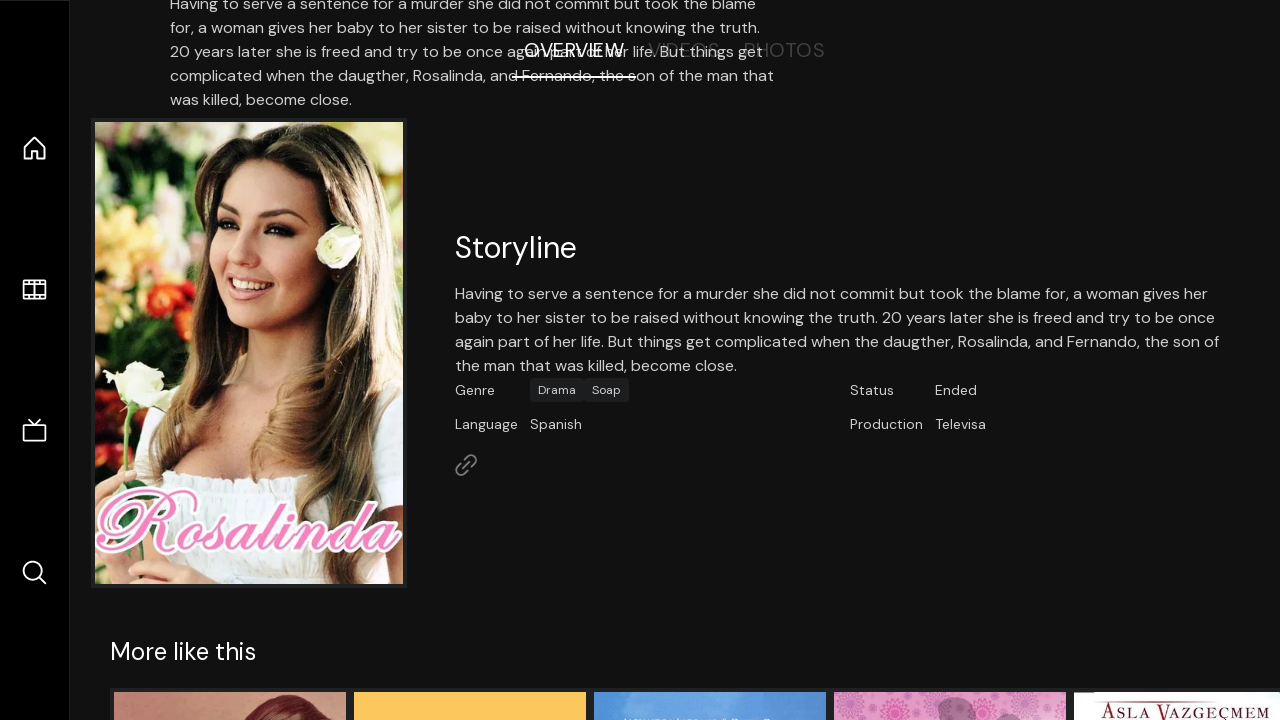

--- FILE ---
content_type: text/html;charset=utf-8
request_url: https://movies.nuxt.space/tv/12656
body_size: 17749
content:
<!DOCTYPE html><html  lang="en" data-capo=""><head><meta charset="utf-8">
<meta name="viewport" content="width=device-width, initial-scale=1">
<title>Rosalinda · Nuxt Movies</title>
<link rel="stylesheet" href="/_nuxt/entry.DDYGQnBS.css" crossorigin>
<link rel="stylesheet" href="/_nuxt/Base.DDl6vxtR.css" crossorigin>
<link rel="stylesheet" href="/_nuxt/TheFooter.DSjxkPen.css" crossorigin>
<link rel="modulepreload" as="script" crossorigin href="/_nuxt/DFfBDzz8.js">
<link rel="modulepreload" as="script" crossorigin href="/_nuxt/wHmGi5hF.js">
<link rel="modulepreload" as="script" crossorigin href="/_nuxt/uLHvflS5.js">
<link rel="modulepreload" as="script" crossorigin href="/_nuxt/ClyUp67_.js">
<link rel="modulepreload" as="script" crossorigin href="/_nuxt/CYviWHQ5.js">
<link rel="modulepreload" as="script" crossorigin href="/_nuxt/BVNlbdLW.js">
<link rel="prefetch" as="script" crossorigin href="/_nuxt/C17z7VQ0.js">
<meta name="twitter:card" content="summary_large_image">
<meta name="twitter:site" content="@nuxt_js">
<meta name="twitter:creator" content="@nuxt_js">
<link rel="icon" type="image/webp" href="/movies.webp">
<meta name="description" content="Having to serve a sentence for a murder she did not commit but took the blame for, a woman gives her baby to her sister to be raised without knowing the truth. 20 years later she is freed and try to be once again part of her life. But things get complicated when the daugther, Rosalinda, and Fernando, the son of the man that was killed, become close.">
<meta property="og:image" content="https://movies-proxy.vercel.app/ipx/s_1200x630/tmdb/9giAcHn2tOCqJ8h8x9sxQipkTeI.jpg">
<script type="module" src="/_nuxt/DFfBDzz8.js" crossorigin></script></head><body><div id="__nuxt"><!--[--><div class="nuxt-loading-indicator" style="position:fixed;top:0;right:0;left:0;pointer-events:none;width:auto;height:3px;opacity:0;background:repeating-linear-gradient(to right,#00dc82 0%,#34cdfe 50%,#0047e1 100%);background-size:Infinity% auto;transform:scaleX(0%);transform-origin:left;transition:transform 0.1s, height 0.4s, opacity 0.4s;z-index:999999;"></div><div h-full w-full font-sans grid="~ lt-lg:rows-[1fr_max-content] lg:cols-[max-content_1fr]" of-hidden view-transition-app transition duration-0><div id="app-scroller" of-x-hidden of-y-auto relative><div><div relative class="aspect-ratio-3/2 lg:aspect-ratio-25/9" bg-black><div absolute top-0 right-0 lt-lg="left-0" lg="bottom-0 left-1/3"><img onerror="this.setAttribute(&#39;data-error&#39;, 1)" width="1220" height="659" alt="Rosalinda" data-nuxt-img srcset="https://movies-proxy.vercel.app/ipx/f_webp&amp;s_1220x659/tmdb/wjs3xiJvh7h1qvIpv8kEmz79ys0.jpg 1x, https://movies-proxy.vercel.app/ipx/f_webp&amp;s_2440x1318/tmdb/wjs3xiJvh7h1qvIpv8kEmz79ys0.jpg 2x" h-full w-full object-cover src="https://movies-proxy.vercel.app/ipx/f_webp&amp;s_1220x659/tmdb/wjs3xiJvh7h1qvIpv8kEmz79ys0.jpg"></div><div absolute bottom-0 left-0 top-0 px-10 flex="~ col" justify-center lt-lg="bg-gradient-to-t right-0 p10" lg="px25 w-2/3 bg-gradient-to-r" from-black via-black to-transparent><template><div style="display:none;"><h1 mt-2 text-4xl lg:text-5xl line-clamp-2>Rosalinda</h1><div flex="~ row wrap" gap2 items-center mt4><div relative aspect="11/2" filter-hue-rotate-320deg w-25><img src="/stars.webp" absolute inset-0 aria-hidden="true"><img src="/stars-filled.webp" absolute inset-0 aria-hidden="true" style="clip-path:inset(0 30% 0 0);"></div><div class="op50 hidden md:block">7</div><span class="op50 hidden md:block">·</span><div class="op50 hidden md:block">166 Reviews</div><!----><!----><!----><!----></div><p class="mt-2 op80 leading-relaxed of-hidden line-clamp-3 md:line-clamp-5 text-xs md:text-base">Having to serve a sentence for a murder she did not commit but took the blame for, a woman gives her baby to her sister to be raised without knowing the truth. 20 years later she is freed and try to be once again part of her life. But things get complicated when the daugther, Rosalinda, and Fernando, the son of the man that was killed, become close.</p><!----></div></template></div><!----></div><!--[--><div flex items-center justify-center gap8 py6><button n-tab class="n-tab-active">Overview</button><button n-tab class="">Videos</button><button n-tab class="">Photos</button></div><!--[--><div p4 grid="~ cols-[max-content_1fr]" gap-8 items-center ma max-w-300><img onerror="this.setAttribute(&#39;data-error&#39;, 1)" width="400" height="600" alt="Rosalinda" data-nuxt-img srcset="https://movies-proxy.vercel.app/ipx/f_webp&amp;s_400x600/tmdb/9giAcHn2tOCqJ8h8x9sxQipkTeI.jpg 1x, https://movies-proxy.vercel.app/ipx/f_webp&amp;s_800x1200/tmdb/9giAcHn2tOCqJ8h8x9sxQipkTeI.jpg 2x" block border="4 gray4/10" w-79 lt-md:hidden transition duration-400 object-cover aspect="10/16" style="view-transition-name:item-12656;" src="https://movies-proxy.vercel.app/ipx/f_webp&amp;s_400x600/tmdb/9giAcHn2tOCqJ8h8x9sxQipkTeI.jpg"><div lt-md:w="[calc(100vw-2rem)]" flex="~ col" md:p4 gap6><div><h2 text-3xl mb4>Storyline</h2><div op80>Having to serve a sentence for a murder she did not commit but took the blame for, a woman gives her baby to her sister to be raised without knowing the truth. 20 years later she is freed and try to be once again part of her life. But things get complicated when the daugther, Rosalinda, and Fernando, the son of the man that was killed, become close.</div></div><div text-sm op80><ul grid="~ cols-[max-content_1fr] lg:cols-[max-content_1fr_max-content_1fr] gap3" items-center><!----><!----><!----><!----><!----><!--[--><div>Genre</div><div flex="~ row wrap gap1"><!--[--><a href="/genre/18/tv" class="" bg="gray/10 hover:gray/20" p="x2 y1" rounded text-xs>Drama</a><a href="/genre/10766/tv" class="" bg="gray/10 hover:gray/20" p="x2 y1" rounded text-xs>Soap</a><!--]--></div><!--]--><!--[--><div>Status</div><div>Ended</div><!--]--><!--[--><div>Language</div><div>Spanish</div><!--]--><!--[--><div>Production</div><div>Televisa</div><!--]--></ul></div><div><div flex="~ row gap5" items-center text-lg mt-5><!----><!----><!----><!----><!----><!----><!----><a href="https://voyo.markiza.sk/serialy/6463-rosalinda" aria-label="Link to Homepage" rel="noopener" scale-120 n-link><div i-ph-link-simple></div></a><!--[--><!--]--></div></div></div></div><!----><!--]--><!----><!----><!--]--><!--[--><div flex py3 px10 items-center mt5><div text-2xl><!--[-->More like this<!--]--></div><div flex-auto></div><!--[--><!--]--></div><div relative><div overflow-y-auto><div flex gap-2 w-max p-2 px-10><!--[--><!--[--><a href="/tv/6547" class="" pb2 flex-1 w-40 md:w-60><div block bg-gray4:10 p1 class="aspect-10/16" transition duration-400 hover="scale-105 z10"><img onerror="this.setAttribute(&#39;data-error&#39;, 1)" width="400" height="600" alt="Maria Mercedes" data-nuxt-img srcset="https://movies-proxy.vercel.app/ipx/f_webp&amp;s_400x600/tmdb/3sMyQjtS7H9Vxxo6vCMPoHz6vHD.jpg 1x, https://movies-proxy.vercel.app/ipx/f_webp&amp;s_800x1200/tmdb/3sMyQjtS7H9Vxxo6vCMPoHz6vHD.jpg 2x" w-full h-full object-cover style="view-transition-name:item-6547;" src="https://movies-proxy.vercel.app/ipx/f_webp&amp;s_400x600/tmdb/3sMyQjtS7H9Vxxo6vCMPoHz6vHD.jpg"></div><div mt-2>Maria Mercedes</div><div flex text-sm gap-2 items-center><div relative aspect="11/2" filter-hue-rotate-320deg w-20><img src="/stars.webp" absolute inset-0 aria-hidden="true"><img src="/stars-filled.webp" absolute inset-0 aria-hidden="true" style="clip-path:inset(0 27.740000000000002% 0 0);"></div><div op60>7.2</div></div></a><a href="/tv/9773" class="" pb2 flex-1 w-40 md:w-60><div block bg-gray4:10 p1 class="aspect-10/16" transition duration-400 hover="scale-105 z10"><img onerror="this.setAttribute(&#39;data-error&#39;, 1)" width="400" height="600" alt="Captain Caveman and the Teen Angels" data-nuxt-img srcset="https://movies-proxy.vercel.app/ipx/f_webp&amp;s_400x600/tmdb/fnpIuoq1tg74v7OE4DMrTOvYMPe.jpg 1x, https://movies-proxy.vercel.app/ipx/f_webp&amp;s_800x1200/tmdb/fnpIuoq1tg74v7OE4DMrTOvYMPe.jpg 2x" w-full h-full object-cover style="view-transition-name:item-9773;" src="https://movies-proxy.vercel.app/ipx/f_webp&amp;s_400x600/tmdb/fnpIuoq1tg74v7OE4DMrTOvYMPe.jpg"></div><div mt-2>Captain Caveman and the Teen Angels</div><div flex text-sm gap-2 items-center><div relative aspect="11/2" filter-hue-rotate-320deg w-20><img src="/stars.webp" absolute inset-0 aria-hidden="true"><img src="/stars-filled.webp" absolute inset-0 aria-hidden="true" style="clip-path:inset(0 29.409999999999997% 0 0);"></div><div op60>7.1</div></div></a><a href="/tv/13091" class="" pb2 flex-1 w-40 md:w-60><div block bg-gray4:10 p1 class="aspect-10/16" transition duration-400 hover="scale-105 z10"><img onerror="this.setAttribute(&#39;data-error&#39;, 1)" width="400" height="600" alt="Acorralada" data-nuxt-img srcset="https://movies-proxy.vercel.app/ipx/f_webp&amp;s_400x600/tmdb/1DD1WVGrjSEVDWpKaDBrVjLvCC8.jpg 1x, https://movies-proxy.vercel.app/ipx/f_webp&amp;s_800x1200/tmdb/1DD1WVGrjSEVDWpKaDBrVjLvCC8.jpg 2x" w-full h-full object-cover style="view-transition-name:item-13091;" src="https://movies-proxy.vercel.app/ipx/f_webp&amp;s_400x600/tmdb/1DD1WVGrjSEVDWpKaDBrVjLvCC8.jpg"></div><div mt-2>Acorralada</div><div flex text-sm gap-2 items-center><div relative aspect="11/2" filter-hue-rotate-320deg w-20><img src="/stars.webp" absolute inset-0 aria-hidden="true"><img src="/stars-filled.webp" absolute inset-0 aria-hidden="true" style="clip-path:inset(0 30% 0 0);"></div><div op60>7</div></div></a><a href="/tv/32213" class="" pb2 flex-1 w-40 md:w-60><div block bg-gray4:10 p1 class="aspect-10/16" transition duration-400 hover="scale-105 z10"><img onerror="this.setAttribute(&#39;data-error&#39;, 1)" width="400" height="600" alt="Filled With Love" data-nuxt-img srcset="https://movies-proxy.vercel.app/ipx/f_webp&amp;s_400x600/tmdb/znqgav7dkAOxs4OpEz6PedaWxEd.jpg 1x, https://movies-proxy.vercel.app/ipx/f_webp&amp;s_800x1200/tmdb/znqgav7dkAOxs4OpEz6PedaWxEd.jpg 2x" w-full h-full object-cover style="view-transition-name:item-32213;" src="https://movies-proxy.vercel.app/ipx/f_webp&amp;s_400x600/tmdb/znqgav7dkAOxs4OpEz6PedaWxEd.jpg"></div><div mt-2>Filled With Love</div><div flex text-sm gap-2 items-center><div relative aspect="11/2" filter-hue-rotate-320deg w-20><img src="/stars.webp" absolute inset-0 aria-hidden="true"><img src="/stars-filled.webp" absolute inset-0 aria-hidden="true" style="clip-path:inset(0 29.779999999999998% 0 0);"></div><div op60>7</div></div></a><a href="/tv/70583" class="" pb2 flex-1 w-40 md:w-60><div block bg-gray4:10 p1 class="aspect-10/16" transition duration-400 hover="scale-105 z10"><img onerror="this.setAttribute(&#39;data-error&#39;, 1)" width="400" height="600" alt="Asla Vazgeçmem" data-nuxt-img srcset="https://movies-proxy.vercel.app/ipx/f_webp&amp;s_400x600/tmdb/hKAUTdLK6Y9f9giQ4AZv5fSMVKj.jpg 1x, https://movies-proxy.vercel.app/ipx/f_webp&amp;s_800x1200/tmdb/hKAUTdLK6Y9f9giQ4AZv5fSMVKj.jpg 2x" w-full h-full object-cover style="view-transition-name:item-70583;" src="https://movies-proxy.vercel.app/ipx/f_webp&amp;s_400x600/tmdb/hKAUTdLK6Y9f9giQ4AZv5fSMVKj.jpg"></div><div mt-2>Asla Vazgeçmem</div><div flex text-sm gap-2 items-center><div relative aspect="11/2" filter-hue-rotate-320deg w-20><img src="/stars.webp" absolute inset-0 aria-hidden="true"><img src="/stars-filled.webp" absolute inset-0 aria-hidden="true" style="clip-path:inset(0 29.000000000000004% 0 0);"></div><div op60>7.1</div></div></a><a href="/tv/18689" class="" pb2 flex-1 w-40 md:w-60><div block bg-gray4:10 p1 class="aspect-10/16" transition duration-400 hover="scale-105 z10"><img onerror="this.setAttribute(&#39;data-error&#39;, 1)" width="400" height="600" alt="Camaleones" data-nuxt-img srcset="https://movies-proxy.vercel.app/ipx/f_webp&amp;s_400x600/tmdb/h4lbcCbRx81EJ9VvoPebRn12goj.jpg 1x, https://movies-proxy.vercel.app/ipx/f_webp&amp;s_800x1200/tmdb/h4lbcCbRx81EJ9VvoPebRn12goj.jpg 2x" w-full h-full object-cover style="view-transition-name:item-18689;" src="https://movies-proxy.vercel.app/ipx/f_webp&amp;s_400x600/tmdb/h4lbcCbRx81EJ9VvoPebRn12goj.jpg"></div><div mt-2>Camaleones</div><div flex text-sm gap-2 items-center><div relative aspect="11/2" filter-hue-rotate-320deg w-20><img src="/stars.webp" absolute inset-0 aria-hidden="true"><img src="/stars-filled.webp" absolute inset-0 aria-hidden="true" style="clip-path:inset(0 20% 0 0);"></div><div op60>8</div></div></a><a href="/tv/99045" class="" pb2 flex-1 w-40 md:w-60><div block bg-gray4:10 p1 class="aspect-10/16" transition duration-400 hover="scale-105 z10"><img onerror="this.setAttribute(&#39;data-error&#39;, 1)" width="400" height="600" alt="Mi Pequeña Traviesa" data-nuxt-img srcset="https://movies-proxy.vercel.app/ipx/f_webp&amp;s_400x600/tmdb/8uQJqK30nNzJOkMGK9jIv0BY1Qt.jpg 1x, https://movies-proxy.vercel.app/ipx/f_webp&amp;s_800x1200/tmdb/8uQJqK30nNzJOkMGK9jIv0BY1Qt.jpg 2x" w-full h-full object-cover style="view-transition-name:item-99045;" src="https://movies-proxy.vercel.app/ipx/f_webp&amp;s_400x600/tmdb/8uQJqK30nNzJOkMGK9jIv0BY1Qt.jpg"></div><div mt-2>Mi Pequeña Traviesa</div><div flex text-sm gap-2 items-center><div relative aspect="11/2" filter-hue-rotate-320deg w-20><img src="/stars.webp" absolute inset-0 aria-hidden="true"><img src="/stars-filled.webp" absolute inset-0 aria-hidden="true" style="clip-path:inset(0 30% 0 0);"></div><div op60>7</div></div></a><a href="/tv/62552" class="" pb2 flex-1 w-40 md:w-60><div block bg-gray4:10 p1 class="aspect-10/16" transition duration-400 hover="scale-105 z10"><img onerror="this.setAttribute(&#39;data-error&#39;, 1)" width="400" height="600" alt="Lo imperdonable" data-nuxt-img srcset="https://movies-proxy.vercel.app/ipx/f_webp&amp;s_400x600/tmdb/3vYFr3aKxWKNDbvjO29p0Bbpc5p.jpg 1x, https://movies-proxy.vercel.app/ipx/f_webp&amp;s_800x1200/tmdb/3vYFr3aKxWKNDbvjO29p0Bbpc5p.jpg 2x" w-full h-full object-cover style="view-transition-name:item-62552;" src="https://movies-proxy.vercel.app/ipx/f_webp&amp;s_400x600/tmdb/3vYFr3aKxWKNDbvjO29p0Bbpc5p.jpg"></div><div mt-2>Lo imperdonable</div><div flex text-sm gap-2 items-center><div relative aspect="11/2" filter-hue-rotate-320deg w-20><img src="/stars.webp" absolute inset-0 aria-hidden="true"><img src="/stars-filled.webp" absolute inset-0 aria-hidden="true" style="clip-path:inset(0 30.999999999999996% 0 0);"></div><div op60>6.9</div></div></a><a href="/tv/12753" class="" pb2 flex-1 w-40 md:w-60><div block bg-gray4:10 p1 class="aspect-10/16" transition duration-400 hover="scale-105 z10"><img onerror="this.setAttribute(&#39;data-error&#39;, 1)" width="400" height="600" alt="Rosa Salvaje" data-nuxt-img srcset="https://movies-proxy.vercel.app/ipx/f_webp&amp;s_400x600/tmdb/x8ykYRp7lrEgHXE7ffcRlnwL99z.jpg 1x, https://movies-proxy.vercel.app/ipx/f_webp&amp;s_800x1200/tmdb/x8ykYRp7lrEgHXE7ffcRlnwL99z.jpg 2x" w-full h-full object-cover style="view-transition-name:item-12753;" src="https://movies-proxy.vercel.app/ipx/f_webp&amp;s_400x600/tmdb/x8ykYRp7lrEgHXE7ffcRlnwL99z.jpg"></div><div mt-2>Rosa Salvaje</div><div flex text-sm gap-2 items-center><div relative aspect="11/2" filter-hue-rotate-320deg w-20><img src="/stars.webp" absolute inset-0 aria-hidden="true"><img src="/stars-filled.webp" absolute inset-0 aria-hidden="true" style="clip-path:inset(0 34% 0 0);"></div><div op60>6.6</div></div></a><a href="/tv/12592" class="" pb2 flex-1 w-40 md:w-60><div block bg-gray4:10 p1 class="aspect-10/16" transition duration-400 hover="scale-105 z10"><img onerror="this.setAttribute(&#39;data-error&#39;, 1)" width="400" height="600" alt="El Privilegio de Amar" data-nuxt-img srcset="https://movies-proxy.vercel.app/ipx/f_webp&amp;s_400x600/tmdb/mN0tuhcuCkZsBO2mKfsNXgFJN61.jpg 1x, https://movies-proxy.vercel.app/ipx/f_webp&amp;s_800x1200/tmdb/mN0tuhcuCkZsBO2mKfsNXgFJN61.jpg 2x" w-full h-full object-cover style="view-transition-name:item-12592;" src="https://movies-proxy.vercel.app/ipx/f_webp&amp;s_400x600/tmdb/mN0tuhcuCkZsBO2mKfsNXgFJN61.jpg"></div><div mt-2>El Privilegio de Amar</div><div flex text-sm gap-2 items-center><div relative aspect="11/2" filter-hue-rotate-320deg w-20><img src="/stars.webp" absolute inset-0 aria-hidden="true"><img src="/stars-filled.webp" absolute inset-0 aria-hidden="true" style="clip-path:inset(0 28% 0 0);"></div><div op60>7.2</div></div></a><a href="/tv/16169" class="" pb2 flex-1 w-40 md:w-60><div block bg-gray4:10 p1 class="aspect-10/16" transition duration-400 hover="scale-105 z10"><img onerror="this.setAttribute(&#39;data-error&#39;, 1)" width="400" height="600" alt="Esmeralda" data-nuxt-img srcset="https://movies-proxy.vercel.app/ipx/f_webp&amp;s_400x600/tmdb/vsW9cQo4XL50zCz00groza5EmW0.jpg 1x, https://movies-proxy.vercel.app/ipx/f_webp&amp;s_800x1200/tmdb/vsW9cQo4XL50zCz00groza5EmW0.jpg 2x" w-full h-full object-cover style="view-transition-name:item-16169;" src="https://movies-proxy.vercel.app/ipx/f_webp&amp;s_400x600/tmdb/vsW9cQo4XL50zCz00groza5EmW0.jpg"></div><div mt-2>Esmeralda</div><div flex text-sm gap-2 items-center><div relative aspect="11/2" filter-hue-rotate-320deg w-20><img src="/stars.webp" absolute inset-0 aria-hidden="true"><img src="/stars-filled.webp" absolute inset-0 aria-hidden="true" style="clip-path:inset(0 27% 0 0);"></div><div op60>7.3</div></div></a><a href="/tv/16188" class="" pb2 flex-1 w-40 md:w-60><div block bg-gray4:10 p1 class="aspect-10/16" transition duration-400 hover="scale-105 z10"><img onerror="this.setAttribute(&#39;data-error&#39;, 1)" width="400" height="600" alt="My Love, My Sin" data-nuxt-img srcset="https://movies-proxy.vercel.app/ipx/f_webp&amp;s_400x600/tmdb/qz0qAST2GGUljbyfTK8u0S4RxvB.jpg 1x, https://movies-proxy.vercel.app/ipx/f_webp&amp;s_800x1200/tmdb/qz0qAST2GGUljbyfTK8u0S4RxvB.jpg 2x" w-full h-full object-cover style="view-transition-name:item-16188;" src="https://movies-proxy.vercel.app/ipx/f_webp&amp;s_400x600/tmdb/qz0qAST2GGUljbyfTK8u0S4RxvB.jpg"></div><div mt-2>My Love, My Sin</div><div flex text-sm gap-2 items-center><div relative aspect="11/2" filter-hue-rotate-320deg w-20><img src="/stars.webp" absolute inset-0 aria-hidden="true"><img src="/stars-filled.webp" absolute inset-0 aria-hidden="true" style="clip-path:inset(0 20.14% 0 0);"></div><div op60>8</div></div></a><a href="/tv/97754" class="" pb2 flex-1 w-40 md:w-60><div block bg-gray4:10 p1 class="aspect-10/16" transition duration-400 hover="scale-105 z10"><img onerror="this.setAttribute(&#39;data-error&#39;, 1)" width="400" height="600" alt="Young Rock" data-nuxt-img srcset="https://movies-proxy.vercel.app/ipx/f_webp&amp;s_400x600/tmdb/y7ta5bQKCPR0c4mKfFoGxFOejp.jpg 1x, https://movies-proxy.vercel.app/ipx/f_webp&amp;s_800x1200/tmdb/y7ta5bQKCPR0c4mKfFoGxFOejp.jpg 2x" w-full h-full object-cover style="view-transition-name:item-97754;" src="https://movies-proxy.vercel.app/ipx/f_webp&amp;s_400x600/tmdb/y7ta5bQKCPR0c4mKfFoGxFOejp.jpg"></div><div mt-2>Young Rock</div><div flex text-sm gap-2 items-center><div relative aspect="11/2" filter-hue-rotate-320deg w-20><img src="/stars.webp" absolute inset-0 aria-hidden="true"><img src="/stars-filled.webp" absolute inset-0 aria-hidden="true" style="clip-path:inset(0 30.629999999999995% 0 0);"></div><div op60>6.9</div></div></a><a href="/tv/12965" class="" pb2 flex-1 w-40 md:w-60><div block bg-gray4:10 p1 class="aspect-10/16" transition duration-400 hover="scale-105 z10"><img onerror="this.setAttribute(&#39;data-error&#39;, 1)" width="400" height="600" alt="María la del Barrio" data-nuxt-img srcset="https://movies-proxy.vercel.app/ipx/f_webp&amp;s_400x600/tmdb/xGMquh71mh3w3QzUrl1AhCniHys.jpg 1x, https://movies-proxy.vercel.app/ipx/f_webp&amp;s_800x1200/tmdb/xGMquh71mh3w3QzUrl1AhCniHys.jpg 2x" w-full h-full object-cover style="view-transition-name:item-12965;" src="https://movies-proxy.vercel.app/ipx/f_webp&amp;s_400x600/tmdb/xGMquh71mh3w3QzUrl1AhCniHys.jpg"></div><div mt-2>María la del Barrio</div><div flex text-sm gap-2 items-center><div relative aspect="11/2" filter-hue-rotate-320deg w-20><img src="/stars.webp" absolute inset-0 aria-hidden="true"><img src="/stars-filled.webp" absolute inset-0 aria-hidden="true" style="clip-path:inset(0 27% 0 0);"></div><div op60>7.3</div></div></a><a href="/tv/13093" class="" pb2 flex-1 w-40 md:w-60><div block bg-gray4:10 p1 class="aspect-10/16" transition duration-400 hover="scale-105 z10"><img onerror="this.setAttribute(&#39;data-error&#39;, 1)" width="400" height="600" alt="La Madrastra" data-nuxt-img srcset="https://movies-proxy.vercel.app/ipx/f_webp&amp;s_400x600/tmdb/kt8bb1jcMlcYObzPpoQYV8Adf9p.jpg 1x, https://movies-proxy.vercel.app/ipx/f_webp&amp;s_800x1200/tmdb/kt8bb1jcMlcYObzPpoQYV8Adf9p.jpg 2x" w-full h-full object-cover style="view-transition-name:item-13093;" src="https://movies-proxy.vercel.app/ipx/f_webp&amp;s_400x600/tmdb/kt8bb1jcMlcYObzPpoQYV8Adf9p.jpg"></div><div mt-2>La Madrastra</div><div flex text-sm gap-2 items-center><div relative aspect="11/2" filter-hue-rotate-320deg w-20><img src="/stars.webp" absolute inset-0 aria-hidden="true"><img src="/stars-filled.webp" absolute inset-0 aria-hidden="true" style="clip-path:inset(0 19.019999999999992% 0 0);"></div><div op60>8.1</div></div></a><a href="/tv/19588" class="" pb2 flex-1 w-40 md:w-60><div block bg-gray4:10 p1 class="aspect-10/16" transition duration-400 hover="scale-105 z10"><img onerror="this.setAttribute(&#39;data-error&#39;, 1)" width="400" height="600" alt="¡Vivan los niños!" data-nuxt-img srcset="https://movies-proxy.vercel.app/ipx/f_webp&amp;s_400x600/tmdb/ksgIdxk9M5KPrOWZXLhjdrkrS2t.jpg 1x, https://movies-proxy.vercel.app/ipx/f_webp&amp;s_800x1200/tmdb/ksgIdxk9M5KPrOWZXLhjdrkrS2t.jpg 2x" w-full h-full object-cover style="view-transition-name:item-19588;" src="https://movies-proxy.vercel.app/ipx/f_webp&amp;s_400x600/tmdb/ksgIdxk9M5KPrOWZXLhjdrkrS2t.jpg"></div><div mt-2>¡Vivan los niños!</div><div flex text-sm gap-2 items-center><div relative aspect="11/2" filter-hue-rotate-320deg w-20><img src="/stars.webp" absolute inset-0 aria-hidden="true"><img src="/stars-filled.webp" absolute inset-0 aria-hidden="true" style="clip-path:inset(0 23% 0 0);"></div><div op60>7.7</div></div></a><a href="/tv/12614" class="" pb2 flex-1 w-40 md:w-60><div block bg-gray4:10 p1 class="aspect-10/16" transition duration-400 hover="scale-105 z10"><img onerror="this.setAttribute(&#39;data-error&#39;, 1)" width="400" height="600" alt="Clase 406" data-nuxt-img srcset="https://movies-proxy.vercel.app/ipx/f_webp&amp;s_400x600/tmdb/jxDBJk0qwfoj18LMtK4gdvICa85.jpg 1x, https://movies-proxy.vercel.app/ipx/f_webp&amp;s_800x1200/tmdb/jxDBJk0qwfoj18LMtK4gdvICa85.jpg 2x" w-full h-full object-cover style="view-transition-name:item-12614;" src="https://movies-proxy.vercel.app/ipx/f_webp&amp;s_400x600/tmdb/jxDBJk0qwfoj18LMtK4gdvICa85.jpg"></div><div mt-2>Clase 406</div><div flex text-sm gap-2 items-center><div relative aspect="11/2" filter-hue-rotate-320deg w-20><img src="/stars.webp" absolute inset-0 aria-hidden="true"><img src="/stars-filled.webp" absolute inset-0 aria-hidden="true" style="clip-path:inset(0 20.999999999999996% 0 0);"></div><div op60>7.9</div></div></a><a href="/tv/82515" class="" pb2 flex-1 w-40 md:w-60><div block bg-gray4:10 p1 class="aspect-10/16" transition duration-400 hover="scale-105 z10"><img onerror="this.setAttribute(&#39;data-error&#39;, 1)" width="400" height="600" alt="Fall Into Temptation" data-nuxt-img srcset="https://movies-proxy.vercel.app/ipx/f_webp&amp;s_400x600/tmdb/2E8bvsc30vIglIAWuK3TW0hqdJ3.jpg 1x, https://movies-proxy.vercel.app/ipx/f_webp&amp;s_800x1200/tmdb/2E8bvsc30vIglIAWuK3TW0hqdJ3.jpg 2x" w-full h-full object-cover style="view-transition-name:item-82515;" src="https://movies-proxy.vercel.app/ipx/f_webp&amp;s_400x600/tmdb/2E8bvsc30vIglIAWuK3TW0hqdJ3.jpg"></div><div mt-2>Fall Into Temptation</div><div flex text-sm gap-2 items-center><div relative aspect="11/2" filter-hue-rotate-320deg w-20><img src="/stars.webp" absolute inset-0 aria-hidden="true"><img src="/stars-filled.webp" absolute inset-0 aria-hidden="true" style="clip-path:inset(0 22.29% 0 0);"></div><div op60>7.8</div></div></a><a href="/tv/43284" class="" pb2 flex-1 w-40 md:w-60><div block bg-gray4:10 p1 class="aspect-10/16" transition duration-400 hover="scale-105 z10"><img onerror="this.setAttribute(&#39;data-error&#39;, 1)" width="400" height="600" alt="María Isabel" data-nuxt-img srcset="https://movies-proxy.vercel.app/ipx/f_webp&amp;s_400x600/tmdb/t4MZiXMWU8F1eHLxA0ZwLDptNNu.jpg 1x, https://movies-proxy.vercel.app/ipx/f_webp&amp;s_800x1200/tmdb/t4MZiXMWU8F1eHLxA0ZwLDptNNu.jpg 2x" w-full h-full object-cover style="view-transition-name:item-43284;" src="https://movies-proxy.vercel.app/ipx/f_webp&amp;s_400x600/tmdb/t4MZiXMWU8F1eHLxA0ZwLDptNNu.jpg"></div><div mt-2>María Isabel</div><div flex text-sm gap-2 items-center><div relative aspect="11/2" filter-hue-rotate-320deg w-20><img src="/stars.webp" absolute inset-0 aria-hidden="true"><img src="/stars-filled.webp" absolute inset-0 aria-hidden="true" style="clip-path:inset(0 27% 0 0);"></div><div op60>7.3</div></div></a><a href="/tv/61720" class="" pb2 flex-1 w-40 md:w-60><div block bg-gray4:10 p1 class="aspect-10/16" transition duration-400 hover="scale-105 z10"><img onerror="this.setAttribute(&#39;data-error&#39;, 1)" width="400" height="600" alt="Violetta" data-nuxt-img srcset="https://movies-proxy.vercel.app/ipx/f_webp&amp;s_400x600/tmdb/b3MUGJeKakAZwQa7lNJxTP1pJmD.jpg 1x, https://movies-proxy.vercel.app/ipx/f_webp&amp;s_800x1200/tmdb/b3MUGJeKakAZwQa7lNJxTP1pJmD.jpg 2x" w-full h-full object-cover style="view-transition-name:item-61720;" src="https://movies-proxy.vercel.app/ipx/f_webp&amp;s_400x600/tmdb/b3MUGJeKakAZwQa7lNJxTP1pJmD.jpg"></div><div mt-2>Violetta</div><div flex text-sm gap-2 items-center><div relative aspect="11/2" filter-hue-rotate-320deg w-20><img src="/stars.webp" absolute inset-0 aria-hidden="true"><img src="/stars-filled.webp" absolute inset-0 aria-hidden="true" style="clip-path:inset(0 19.000000000000004% 0 0);"></div><div op60>8.1</div></div></a><!--]--><!--]--></div></div><button type="button" flex="~ col" absolute top-0 left-0 bottom-0 bg-black:50 p3 items-center justify-center op0 hover:op100 transition title="Scroll left"><div i-ph-caret-left-light text-3xl text-white></div></button><button type="button" flex="~ col" absolute top-0 right-0 bottom-0 bg-black:50 p3 items-center justify-center op0 hover:op100 transition title="Scroll right"><div i-ph-caret-right-light text-3xl text-white></div></button></div><!--]--><footer p="y15 x15" flex="~ col gap4"><div flex="~ row gap2" items-center my2><img src="/movies-sm.webp" width="25" height="25" alt="Logo"><div text-xl> Nuxt Movies </div></div><div flex="~ row gap2" items-center><div op50 text-sm> Made with </div><a href="https://nuxt.com/" target="_blank" title="Nuxt 3"><svg viewbox="0 0 128 32" fill="none" xmlns="http://www.w3.org/2000/svg" h5><path d="M60.32 32C60.6656 32 60.96 31.7135 60.96 31.36V16.48C60.96 16.48 61.76 17.92 63.2 20.32L69.44 31.04C69.7255 31.6384 70.359 32 70.88 32H75.2V8H70.88C70.5923 8 70.24 8.23906 70.24 8.64V23.68L67.36 18.56L61.6 8.8C61.3197 8.3026 60.7166 8 60.16 8H56V32H60.32Z" fill="currentColor"></path><path d="M116.16 14.72H118.24C118.77 14.72 119.2 14.2902 119.2 13.76V9.6H123.68V14.72H128V18.56H123.68V25.44C123.68 27.12 124.489 27.84 125.92 27.84H128V32H125.28C121.592 32 119.2 29.6114 119.2 25.6V18.56H116.16V14.72Z" fill="currentColor"></path><path d="M94.56 14.72V24.64C94.56 26.8806 93.7188 28.7695 92.48 30.08C91.2412 31.3905 89.5306 32 87.2 32C84.8694 32 82.9988 31.3905 81.76 30.08C80.5422 28.7695 79.68 26.8806 79.68 24.64V14.72H82.24C82.7859 14.72 83.3231 14.8195 83.68 15.2C84.0369 15.5593 84.16 15.7704 84.16 16.32V24.64C84.16 25.9294 84.2331 26.7259 84.8 27.36C85.3669 27.973 86.0662 28.16 87.2 28.16C88.3548 28.16 88.8731 27.973 89.44 27.36C90.0069 26.7259 90.08 25.9294 90.08 24.64V16.32C90.08 15.7704 90.2031 15.4205 90.56 15.04C90.8736 14.7057 91.2045 14.7136 91.68 14.72C91.7457 14.7209 91.9337 14.72 92 14.72H94.56Z" fill="currentColor"></path><path d="M108.16 23.04L113.6 14.72H109.44C108.916 14.72 108.45 14.9081 108.16 15.36L105.6 19.2L103.2 15.52C102.91 15.0681 102.284 14.72 101.76 14.72H97.76L103.2 22.88L97.28 32H101.44C101.96 32 102.429 31.486 102.72 31.04L105.6 26.72L108.64 31.2C108.931 31.646 109.4 32 109.92 32H114.08L108.16 23.04Z" fill="currentColor"></path><path d="M26.88 32H44.64C45.2068 32.0001 45.7492 31.8009 46.24 31.52C46.7308 31.2391 47.2367 30.8865 47.52 30.4C47.8033 29.9135 48.0002 29.3615 48 28.7998C47.9998 28.2381 47.8037 27.6864 47.52 27.2001L35.52 6.56C35.2368 6.0736 34.8907 5.72084 34.4 5.44C33.9093 5.15916 33.2066 4.96 32.64 4.96C32.0734 4.96 31.5307 5.15916 31.04 5.44C30.5493 5.72084 30.2032 6.0736 29.92 6.56L26.88 11.84L20.8 1.59962C20.5165 1.11326 20.1708 0.600786 19.68 0.32C19.1892 0.0392139 18.6467 0 18.08 0C17.5133 0 16.9708 0.0392139 16.48 0.32C15.9892 0.600786 15.4835 1.11326 15.2 1.59962L0.32 27.2001C0.0363166 27.6864 0.000246899 28.2381 3.05588e-07 28.7998C-0.000246288 29.3615 0.0367437 29.9134 0.32 30.3999C0.603256 30.8864 1.10919 31.2391 1.6 31.52C2.09081 31.8009 2.63324 32.0001 3.2 32H14.4C18.8379 32 22.068 30.0092 24.32 26.24L29.76 16.8L32.64 11.84L41.44 26.88H29.76L26.88 32ZM14.24 26.88H6.4L18.08 6.72L24 16.8L20.0786 23.636C18.5831 26.0816 16.878 26.88 14.24 26.88Z" fill="#00DC82"></path></svg></a></div><div flex="~ row gap2" items-center><p text-true-gray:90 text-sm> Data provided by  <a op100 target="_blank" href="https://www.themoviedb.org/" title="The Movie Database" rel="noopener" n-link-text><svg xmlns="http://www.w3.org/2000/svg" xmlns:xlink="http://www.w3.org/1999/xlink" viewbox="0 0 273.42 35.52" inline h4 data-v-2d74ee30><defs data-v-2d74ee30><linearGradient id="linear-gradient" y1="17.76" x2="273.42" y2="17.76" gradientUnits="userSpaceOnUse" data-v-2d74ee30><stop offset="0" stop-color="#90cea1" data-v-2d74ee30></stop><stop offset="0.56" stop-color="#3cbec9" data-v-2d74ee30></stop><stop offset="1" stop-color="#00b3e5" data-v-2d74ee30></stop></linearGradient></defs><g id="Layer_2" data-name="Layer 2" data-v-2d74ee30><g id="Layer_1-2" data-name="Layer 1" data-v-2d74ee30><path class="cls-1" d="M191.85,35.37h63.9A17.67,17.67,0,0,0,273.42,17.7h0A17.67,17.67,0,0,0,255.75,0h-63.9A17.67,17.67,0,0,0,174.18,17.7h0A17.67,17.67,0,0,0,191.85,35.37ZM10.1,35.42h7.8V6.92H28V0H0v6.9H10.1Zm28.1,0H46V8.25h.1L55.05,35.4h6L70.3,8.25h.1V35.4h7.8V0H66.45l-8.2,23.1h-.1L50,0H38.2ZM89.14.12h11.7a33.56,33.56,0,0,1,8.08,1,18.52,18.52,0,0,1,6.67,3.08,15.09,15.09,0,0,1,4.53,5.52,18.5,18.5,0,0,1,1.67,8.25,16.91,16.91,0,0,1-1.62,7.58,16.3,16.3,0,0,1-4.38,5.5,19.24,19.24,0,0,1-6.35,3.37,24.53,24.53,0,0,1-7.55,1.15H89.14Zm7.8,28.2h4a21.66,21.66,0,0,0,5-.55A10.58,10.58,0,0,0,110,26a8.73,8.73,0,0,0,2.68-3.35,11.9,11.9,0,0,0,1-5.08,9.87,9.87,0,0,0-1-4.52,9.17,9.17,0,0,0-2.63-3.18A11.61,11.61,0,0,0,106.22,8a17.06,17.06,0,0,0-4.68-.63h-4.6ZM133.09.12h13.2a32.87,32.87,0,0,1,4.63.33,12.66,12.66,0,0,1,4.17,1.3,7.94,7.94,0,0,1,3,2.72,8.34,8.34,0,0,1,1.15,4.65,7.48,7.48,0,0,1-1.67,5,9.13,9.13,0,0,1-4.43,2.82V17a10.28,10.28,0,0,1,3.18,1,8.51,8.51,0,0,1,2.45,1.85,7.79,7.79,0,0,1,1.57,2.62,9.16,9.16,0,0,1,.55,3.2,8.52,8.52,0,0,1-1.2,4.68,9.32,9.32,0,0,1-3.1,3A13.38,13.38,0,0,1,152.32,35a22.5,22.5,0,0,1-4.73.5h-14.5Zm7.8,14.15h5.65a7.65,7.65,0,0,0,1.78-.2,4.78,4.78,0,0,0,1.57-.65,3.43,3.43,0,0,0,1.13-1.2,3.63,3.63,0,0,0,.42-1.8A3.3,3.3,0,0,0,151,8.6a3.42,3.42,0,0,0-1.23-1.13A6.07,6.07,0,0,0,148,6.9a9.9,9.9,0,0,0-1.85-.18h-5.3Zm0,14.65h7a8.27,8.27,0,0,0,1.83-.2,4.67,4.67,0,0,0,1.67-.7,3.93,3.93,0,0,0,1.23-1.3,3.8,3.8,0,0,0,.47-1.95,3.16,3.16,0,0,0-.62-2,4,4,0,0,0-1.58-1.18,8.23,8.23,0,0,0-2-.55,15.12,15.12,0,0,0-2.05-.15h-5.9Z" data-v-2d74ee30></path></g></g></svg></a></p></div><div flex="~ row gap2" items-center><p text-true-gray:90 text-sm> This project uses the TMDB API but is not endorsed or certified by TMDB. </p></div><div flex gap4 items-center><div flex="~ row gap5" items-center text-lg mt-5><a href="https://twitter.com/nuxt_js" target="_blank" aria-label="Link to Twitter account" rel="noopener" n-link><div i-simple-icons:twitter></div></a><!----><!----><!----><a href="https://github.com/nuxt/movies" target="_blank" aria-label="Link to GitHub account" rel="noopener" n-link><div i-simple-icons:github></div></a><!----><!----><!----><!--[--><a href="https://vercel.com" rel="noopener" target="_blank" aria-label="go to vercel"><svg class="h-8" viewbox="0 0 212 44" fill="none" xmlns="http://www.w3.org/2000/svg" alt="Vercel"><rect width="212" height="44" rx="8" fill="black"></rect><path d="M60.4375 15.2266V26.5H61.8438V22.4766H64.6797C66.7969 22.4766 68.3047 20.9844 68.3047 18.875C68.3047 16.7266 66.8281 15.2266 64.6953 15.2266H60.4375ZM61.8438 16.4766H64.3281C65.9609 16.4766 66.8594 17.3281 66.8594 18.875C66.8594 20.3672 65.9297 21.2266 64.3281 21.2266H61.8438V16.4766ZM73.3441 26.6484C75.7425 26.6484 77.2269 24.9922 77.2269 22.2891C77.2269 19.5781 75.7425 17.9297 73.3441 17.9297C70.9456 17.9297 69.4613 19.5781 69.4613 22.2891C69.4613 24.9922 70.9456 26.6484 73.3441 26.6484ZM73.3441 25.4375C71.7503 25.4375 70.8519 24.2812 70.8519 22.2891C70.8519 20.2891 71.7503 19.1406 73.3441 19.1406C74.9378 19.1406 75.8363 20.2891 75.8363 22.2891C75.8363 24.2812 74.9378 25.4375 73.3441 25.4375ZM89.2975 18.0781H87.9459L86.2897 24.8125H86.1647L84.2819 18.0781H82.9928L81.11 24.8125H80.985L79.3288 18.0781H77.9694L80.3288 26.5H81.6881L83.5631 19.9844H83.6881L85.5709 26.5H86.9381L89.2975 18.0781ZM93.8213 19.1172C95.1572 19.1172 96.0478 20.1016 96.0791 21.5938H91.4384C91.54 20.1016 92.4775 19.1172 93.8213 19.1172ZM96.04 24.3203C95.6884 25.0625 94.9541 25.4609 93.8681 25.4609C92.4384 25.4609 91.5088 24.4062 91.4384 22.7422V22.6797H97.4931V22.1641C97.4931 19.5469 96.1103 17.9297 93.8369 17.9297C91.5244 17.9297 90.04 19.6484 90.04 22.2969C90.04 24.9609 91.5009 26.6484 93.8369 26.6484C95.6806 26.6484 96.9931 25.7578 97.3838 24.3203H96.04ZM99.2825 26.5H100.626V21.2812C100.626 20.0938 101.556 19.2344 102.837 19.2344C103.103 19.2344 103.587 19.2812 103.697 19.3125V17.9688C103.525 17.9453 103.243 17.9297 103.025 17.9297C101.908 17.9297 100.939 18.5078 100.689 19.3281H100.564V18.0781H99.2825V26.5ZM108.181 19.1172C109.517 19.1172 110.408 20.1016 110.439 21.5938H105.798C105.9 20.1016 106.838 19.1172 108.181 19.1172ZM110.4 24.3203C110.048 25.0625 109.314 25.4609 108.228 25.4609C106.798 25.4609 105.869 24.4062 105.798 22.7422V22.6797H111.853V22.1641C111.853 19.5469 110.47 17.9297 108.197 17.9297C105.884 17.9297 104.4 19.6484 104.4 22.2969C104.4 24.9609 105.861 26.6484 108.197 26.6484C110.041 26.6484 111.353 25.7578 111.744 24.3203H110.4ZM116.76 26.6484C117.924 26.6484 118.924 26.0938 119.455 25.1562H119.58V26.5H120.861V14.7344H119.518V19.4062H119.4C118.924 18.4844 117.932 17.9297 116.76 17.9297C114.619 17.9297 113.221 19.6484 113.221 22.2891C113.221 24.9375 114.603 26.6484 116.76 26.6484ZM117.072 19.1406C118.596 19.1406 119.549 20.3594 119.549 22.2891C119.549 24.2344 118.603 25.4375 117.072 25.4375C115.533 25.4375 114.611 24.2578 114.611 22.2891C114.611 20.3281 115.541 19.1406 117.072 19.1406ZM131.534 26.6484C133.667 26.6484 135.065 24.9219 135.065 22.2891C135.065 19.6406 133.674 17.9297 131.534 17.9297C130.378 17.9297 129.354 18.5 128.893 19.4062H128.768V14.7344H127.424V26.5H128.706V25.1562H128.831C129.362 26.0938 130.362 26.6484 131.534 26.6484ZM131.221 19.1406C132.76 19.1406 133.674 20.3203 133.674 22.2891C133.674 24.2578 132.76 25.4375 131.221 25.4375C129.69 25.4375 128.737 24.2344 128.737 22.2891C128.737 20.3438 129.69 19.1406 131.221 19.1406ZM137.261 29.5469C138.753 29.5469 139.425 28.9688 140.143 27.0156L143.433 18.0781H142.003L139.698 25.0078H139.573L137.261 18.0781H135.808L138.925 26.5078L138.768 27.0078C138.417 28.0234 137.995 28.3906 137.222 28.3906C137.034 28.3906 136.823 28.3828 136.659 28.3516V29.5C136.847 29.5312 137.081 29.5469 137.261 29.5469ZM154.652 26.5L158.55 15.2266H156.402L153.589 24.1484H153.457L150.621 15.2266H148.394L152.332 26.5H154.652ZM162.668 19.3203C163.832 19.3203 164.598 20.1328 164.637 21.3984H160.613C160.699 20.1484 161.512 19.3203 162.668 19.3203ZM164.652 24.1484C164.371 24.7812 163.707 25.1328 162.746 25.1328C161.473 25.1328 160.652 24.2422 160.605 22.8203V22.7188H166.574V22.0938C166.574 19.3984 165.113 17.7812 162.676 17.7812C160.199 17.7812 158.66 19.5078 158.66 22.2578C158.66 25.0078 160.176 26.6719 162.691 26.6719C164.707 26.6719 166.137 25.7031 166.488 24.1484H164.652ZM168.199 26.5H170.137V21.5625C170.137 20.3672 171.012 19.5859 172.27 19.5859C172.598 19.5859 173.113 19.6406 173.262 19.6953V17.8984C173.082 17.8438 172.738 17.8125 172.457 17.8125C171.356 17.8125 170.434 18.4375 170.199 19.2812H170.067V17.9531H168.199V26.5ZM181.7 20.8281C181.497 19.0312 180.168 17.7812 177.973 17.7812C175.403 17.7812 173.895 19.4297 173.895 22.2031C173.895 25.0156 175.411 26.6719 177.981 26.6719C180.145 26.6719 181.489 25.4688 181.7 23.6797H179.856C179.653 24.5703 178.981 25.0469 177.973 25.0469C176.653 25.0469 175.856 24 175.856 22.2031C175.856 20.4297 176.645 19.4062 177.973 19.4062C179.036 19.4062 179.676 20 179.856 20.8281H181.7ZM186.817 19.3203C187.981 19.3203 188.747 20.1328 188.786 21.3984H184.762C184.848 20.1484 185.661 19.3203 186.817 19.3203ZM188.802 24.1484C188.52 24.7812 187.856 25.1328 186.895 25.1328C185.622 25.1328 184.802 24.2422 184.755 22.8203V22.7188H190.723V22.0938C190.723 19.3984 189.262 17.7812 186.825 17.7812C184.348 17.7812 182.809 19.5078 182.809 22.2578C182.809 25.0078 184.325 26.6719 186.841 26.6719C188.856 26.6719 190.286 25.7031 190.637 24.1484H188.802ZM192.427 26.5H194.364V14.6484H192.427V26.5Z" fill="white"></path><path d="M23.3248 13L32.6497 29H14L23.3248 13Z" fill="white"></path><line x1="43.5" y1="2.18557e-08" x2="43.5" y2="44" stroke="#5E5E5E"></line></svg></a><!--]--></div><div flex gap2 items-center mt-5> Language: <select id="langSwitcher" rounded-md text-sm p-1><!--[--><option value="en" p-1>English</option><option value="fa-IR" p-1>فارسی</option><option value="de-DE" p-1>Deutsch</option><option value="es-ES" p-1>Español</option><option value="it" p-1>Italiano</option><option value="ja" p-1>日本語</option><option value="zh-CN" p-1>简体中文</option><option value="pt-PT" p-1>Português</option><option value="pt-BR" p-1>Português do Brasil</option><option value="ru-RU" p-1>Русский</option><option value="fr-FR" p-1>Français</option><option value="uk-UA" p-1>Українська</option><option value="vi" p-1>Tiếng Việt</option><!--]--></select></div></div></footer></div></div><div flex="~ row lg:col" justify-evenly items-center py5 lg:px5 border="t lg:r base" bg-black lg:order-first><a href="/" class="" title="Home"><div text-2xl class="i-ph-house"></div></a><a href="/movie" class="" title="Movies"><div text-2xl class="i-ph-film-strip"></div></a><a href="/tv" class="" title="TV Shows"><div text-2xl class="i-ph-television-simple"></div></a><a href="/search" class="" title="Search"><div text-2xl class="i-ph-magnifying-glass"></div></a></div><!----><!----></div><!--]--></div><div id="teleports"></div><script type="application/json" data-nuxt-data="nuxt-app" data-ssr="true" id="__NUXT_DATA__">[["ShallowReactive",1],{"data":2,"state":4,"once":327,"_errors":328,"serverRendered":330,"path":331},["ShallowReactive",3],{},["Reactive",5],{"$snuxt-i18n-meta":6,"$sPWjMVw0vAl":7,"$sJVWtAItbEF":72},{},{"adult":8,"backdrop_path":9,"created_by":10,"episode_run_time":17,"first_air_date":19,"genres":20,"homepage":27,"id":28,"in_production":8,"languages":29,"last_air_date":31,"last_episode_to_air":32,"name":40,"next_episode_to_air":39,"networks":41,"number_of_episodes":37,"number_of_seasons":15,"origin_country":47,"original_language":30,"original_name":40,"overview":48,"popularity":49,"poster_path":50,"production_companies":51,"production_countries":56,"seasons":59,"spoken_languages":64,"status":68,"tagline":35,"type":69,"vote_average":70,"vote_count":71},false,"/wjs3xiJvh7h1qvIpv8kEmz79ys0.jpg",[11],{"id":12,"credit_id":13,"name":14,"original_name":14,"gender":15,"profile_path":16},1244061,"5258229f760ee36aaa7c8599","Delia Fiallo",1,"/7n7Mo61t47uHjpdk7MdfwGAPiR1.jpg",[18],45,"1999-03-01",[21,24],{"id":22,"name":23},18,"Drama",{"id":25,"name":26},10766,"Soap","https://voyo.markiza.sk/serialy/6463-rosalinda",12656,[30],"es","1999-06-18",{"id":33,"name":34,"overview":35,"vote_average":36,"vote_count":36,"air_date":31,"episode_number":37,"episode_type":38,"production_code":35,"runtime":18,"season_number":15,"show_id":28,"still_path":39},1966491,"Episode 80","",0,80,"finale",null,"Rosalinda",[42],{"id":43,"logo_path":44,"name":45,"origin_country":46},487,"/6ROTTOqsZo3XefxZAYowukFdJ6w.png","Las Estrellas","MX",[46],"Having to serve a sentence for a murder she did not commit but took the blame for, a woman gives her baby to her sister to be raised without knowing the truth. 20 years later she is freed and try to be once again part of her life. But things get complicated when the daugther, Rosalinda, and Fernando, the son of the man that was killed, become close.",18.4359,"/9giAcHn2tOCqJ8h8x9sxQipkTeI.jpg",[52],{"id":53,"logo_path":54,"name":55,"origin_country":46},20911,"/gumLbuqnBC51HD3sjlRJmoQIdtu.png","Televisa",[57],{"iso_3166_1":46,"name":58},"Mexico",[60],{"air_date":61,"episode_count":37,"id":62,"name":40,"overview":35,"poster_path":63,"season_number":15,"vote_average":36},"1999-02-28",126446,"/23I0LpvXDUsBQq7CxNkTWBsIeiq.jpg",[65],{"english_name":66,"iso_639_1":30,"name":67},"Spanish","Español","Ended","Scripted",7,166,{"page":15,"results":73,"total_pages":325,"total_results":326},[74,88,107,119,132,146,158,168,180,192,204,216,229,241,252,264,276,288,301,312],{"backdrop_path":75,"id":76,"name":77,"original_name":78,"overview":79,"poster_path":80,"media_type":81,"adult":8,"original_language":30,"genre_ids":82,"popularity":83,"first_air_date":84,"vote_average":85,"vote_count":86,"origin_country":87},"/fYGrz6GhmbJiDQsFIdijKwAIPB5.jpg",6547,"Maria Mercedes","María Mercedes","María Mercedes, a poor girl who sells lottery tickets, meets a rich man who hates his own family and sees in María Mercedes an opportunity to make their lives miserable.","/3sMyQjtS7H9Vxxo6vCMPoHz6vHD.jpg","tv",[22,25],15.1067,"1992-09-14",7.226,221,[46],{"backdrop_path":89,"id":90,"name":91,"original_name":91,"overview":92,"poster_path":93,"media_type":81,"adult":8,"original_language":94,"genre_ids":95,"popularity":101,"first_air_date":102,"vote_average":103,"vote_count":104,"origin_country":105},"/iqmSb8xTnwoJW2EaL6278RoawBt.jpg",9773,"Captain Caveman and the Teen Angels","The 1977 and 1978 episodes were originally broadcasted as segments on the package show Scooby's All-Star Laff-A-Lympics and Scooby's All-Stars.\n\nThe 1980 episodes featured Captain Caveman and the Teen Angels in their own half-hour timeslot.","/fnpIuoq1tg74v7OE4DMrTOvYMPe.jpg","en",[96,97,98,99,100],16,35,10751,10762,9648,13.9629,"1980-03-08",7.059,127,[106],"US",{"backdrop_path":108,"id":109,"name":110,"original_name":110,"overview":111,"poster_path":112,"media_type":81,"adult":8,"original_language":30,"genre_ids":113,"popularity":114,"first_air_date":115,"vote_average":70,"vote_count":116,"origin_country":117},"/ymi7WeKT7qKzHn1fPz8NEItdAoZ.jpg",13091,"Acorralada","Acorralada is an American telenovela produced by Venevisión. Univision aired Acorralada from January 2007 to October 2007 on weekday afternoons at 2 pm central. It was rebroadcast in late 2011 through April 2012 on Univision's sister network, Telefutura. It was filmed in Miami, Florida, and lasted about 187 episodes. It is the second long-running telenovela that Venevisión Productions has produced without its former co-producer Fonovideo.","/1DD1WVGrjSEVDWpKaDBrVjLvCC8.jpg",[22,25,37],38.6474,"2007-01-15",83,[106,118],"VE",{"backdrop_path":120,"id":121,"name":122,"original_name":123,"overview":124,"poster_path":125,"media_type":81,"adult":8,"original_language":30,"genre_ids":126,"popularity":127,"first_air_date":128,"vote_average":129,"vote_count":130,"origin_country":131},"/74p3PHsCnWQwOQ1mwUyKjkRS28K.jpg",32213,"Filled With Love","Llena de amor","Llena de amor is a Mexican Spanish-language soap opera, produced by Televisa, that began airing in 2010. It is a remake of the 2002–2003 Venezuelan telenovela Mi Gorda Bella, which itself was inspired by the 1999–2001 Colombian telenovela Yo soy Betty, la fea.\n\nLlena de amor is about Marianela, an overweight girl, played by Ariadne Díaz, who is caught up in a set of family intrigues when she moves in with her aunt and uncle after becoming an orphan. The show premiered on May 3, 2010 in Mexico. It is produced by Angelli Nesma Medina. It formally aired in the United States on Univision at 7pm/6pm central from August 9, 2010 to April 19, 2011, replacing Mi Pecado.","/znqgav7dkAOxs4OpEz6PedaWxEd.jpg",[97,25],15.9329,"2010-05-03",7.022,90,[46],{"backdrop_path":133,"id":134,"name":135,"original_name":135,"overview":136,"poster_path":137,"media_type":81,"adult":8,"original_language":138,"genre_ids":139,"popularity":140,"first_air_date":141,"vote_average":142,"vote_count":143,"origin_country":144},"/szIUon1Z7igz4u6UNuLBvM6uXTG.jpg",70583,"Asla Vazgeçmem","A beautiful and intense tv show about finding and holding on to love. Nur, a simple woman from countryside goes to Istanbul and finds what she expected the least; love.","/hKAUTdLK6Y9f9giQ4AZv5fSMVKj.jpg","tr",[22],6.0092,"2015-02-12",7.1,97,[145],"TR",{"backdrop_path":147,"id":148,"name":149,"original_name":149,"overview":150,"poster_path":151,"media_type":81,"adult":8,"original_language":30,"genre_ids":152,"popularity":153,"first_air_date":154,"vote_average":155,"vote_count":156,"origin_country":157},"/AwtbmnwrSGM413ScrSOMBoCcdX7.jpg",18689,"Camaleones","Camaleones is a 2009/2010 Mexican telenovela produced by Televisa. The soap opera premiered on Mexico's Canal de las Estrellas, replacing the completed TV series Verano de Amor. Camaleones is produced by Rosy Ocampo, who has produced several popular telenovelas, such as Amor sin Maquillaje, Las Tontas No Van al Cielo and La Fea Mas Bella. Filming took place in Mexico City and Xochitepec in June 2009, and lasted approximately 7 months. The telenovela premiered on Univision in the United States on May 4, 2010.","/h4lbcCbRx81EJ9VvoPebRn12goj.jpg",[97,25,22],20.9035,"2009-07-27",8,130,[46],{"backdrop_path":159,"id":160,"name":161,"original_name":161,"overview":35,"poster_path":162,"media_type":81,"adult":8,"original_language":30,"genre_ids":163,"popularity":164,"first_air_date":165,"vote_average":70,"vote_count":166,"origin_country":167},"/652xbHIgqHG5VjnBVA66jZuhRCJ.jpg",99045,"Mi Pequeña Traviesa","/8uQJqK30nNzJOkMGK9jIv0BY1Qt.jpg",[25,22],39.4571,"1997-12-08",116,[46],{"backdrop_path":169,"id":170,"name":171,"original_name":171,"overview":172,"poster_path":173,"media_type":81,"adult":8,"original_language":30,"genre_ids":174,"popularity":175,"first_air_date":176,"vote_average":177,"vote_count":178,"origin_country":179},"/6yjNua0czieByRQsa2CDP9RgOtu.jpg",62552,"Lo imperdonable","Martín (Iván Sánchez) hurries to Mina Escondida after getting an urgent letter from his brother begging to be rescued from the hell in which he's living. On arrival, Martin despairs upon finding out that Demetrio (Pablo Montero), his brother, has committed suicide. His sorrow is transformed into hatred and a thirst for vengeance against the woman who caused his brother suffering and brought him to death.","/3vYFr3aKxWKNDbvjO29p0Bbpc5p.jpg",[22],16.1414,"2015-04-20",6.9,111,[46],{"backdrop_path":181,"id":182,"name":183,"original_name":183,"overview":184,"poster_path":185,"media_type":81,"adult":8,"original_language":30,"genre_ids":186,"popularity":187,"first_air_date":188,"vote_average":189,"vote_count":190,"origin_country":191},"/8alFjeOyoQkmtIhHpX3mBGx11LD.jpg",12753,"Rosa Salvaje","Rosa salvaje is a Mexican telenovela that was broadcast in 1987. It starred the popular Mexican actress Verónica Castro, who played the main character, \"Rosa\", co-starring with Guillermo Capetillo as her love interest and Laura Zapata as the villain of the story.\n\nThis telenovela was a huge success in Mexico, Latin America, Bulgaria, Croatia, Serbia, Bosnia and Herzegovina, Russia, Estonia, China the United States, Indonesia and provided the template for numerous other Latin American soap operas in terms of story, plot twists and characters for years to come.","/x8ykYRp7lrEgHXE7ffcRlnwL99z.jpg",[22,97,25],12.1407,"1987-07-06",6.6,151,[46],{"backdrop_path":193,"id":194,"name":195,"original_name":195,"overview":196,"poster_path":197,"media_type":81,"adult":8,"original_language":30,"genre_ids":198,"popularity":199,"first_air_date":200,"vote_average":201,"vote_count":202,"origin_country":203},"/3Mh9gGw8jzZHgokw7TxjwRRh4CR.jpg",12592,"El Privilegio de Amar","El Privilegio de Amar is a Mexican telenovela. It was produced by Televisa and broadcast on El Canal de las Estrellas from 27 July 1998 through 26 February 1999. Starring Adela Noriega, René Strickler, Helena Rojo and Andrés García with the participation of leading actor Enrique Rocha and Cynthia Klitbo as the evil Tamara, who is the main villain. The telenovela tells the story of a fashion designer, Luciana, who begins searching for the daughter she abandoned years earlier, unaware the girl is none other than Cristina, a model in Luciana's fashion house who has fallen in love with Luciana's stepson.\n\nEl Privilegio de Amar is a remake of the 1985 Venezuelan novela, Cristal. The program aired weeknights at 9pm for 31 weeks, for a total of 155 episodes. El Privilegio de Amar is the highest-rated television program in Mexico to date, it registered an average of 34.8 percent of TV audience. The telenovela received TVyNovelas Award for Best Telenovela, in 1999.","/mN0tuhcuCkZsBO2mKfsNXgFJN61.jpg",[25,22],27.2852,"1998-07-27",7.2,123,[46],{"backdrop_path":205,"id":206,"name":207,"original_name":207,"overview":208,"poster_path":209,"media_type":81,"adult":8,"original_language":30,"genre_ids":210,"popularity":211,"first_air_date":212,"vote_average":213,"vote_count":214,"origin_country":215},"/jdM7XAINHU4sjy7A8hzphOYwmoT.jpg",16169,"Esmeralda","Esmeralda is a telenovela that was released by Televisa in 1997. It is a remake of a 1970 Venezuelan telenovela of that same name, and was itself remade in Brazil in 2004. Another version is Topacio from Venezuela in 1984.\n\nOne of the most famous telenovela all the time.","/vsW9cQo4XL50zCz00groza5EmW0.jpg",[22,25],47.0409,"1996-12-31",7.3,164,[46],{"backdrop_path":217,"id":218,"name":219,"original_name":220,"overview":221,"poster_path":222,"media_type":81,"adult":8,"original_language":30,"genre_ids":223,"popularity":224,"first_air_date":225,"vote_average":226,"vote_count":227,"origin_country":228},"/ePffGlkQPy5IeYXSd5Yd7tfm0EI.jpg",16188,"My Love, My Sin","Amarte es mi Pecado","Amarte es mi Pecado' is a Mexican telenovela that was transmitted in the year 2004. It is a production of Ernesto Alonso and the protagonists are Yadhira Carrillo, Alessandra Rosaldo and Sergio Sendel.","/qz0qAST2GGUljbyfTK8u0S4RxvB.jpg",[22],9.0037,"2004-01-05",7.986,141,[46],{"backdrop_path":230,"id":231,"name":232,"original_name":232,"overview":233,"poster_path":234,"media_type":81,"adult":8,"original_language":94,"genre_ids":235,"popularity":236,"first_air_date":237,"vote_average":238,"vote_count":239,"origin_country":240},"/kpOC1w7PrVDMryzAmPRlVdHY88I.jpg",97754,"Young Rock","As Dwayne Johnson runs for president in 2032, he takes a comedic look back at his extraordinary life through the outrageous stories of his family and youth that shaped him into the man he is today. He explores his childhood years living amid influential wrestling icons while his dad rose to fame in the business, his rebellious teenage years attending high school in Pennsylvania, and his football years teamed up with powerhouse players at the University of Miami. In his telling, Johnson explains that while his experiences have been larger than life, he remains a down-to-earth guy who still relates to the American people.","/y7ta5bQKCPR0c4mKfFoGxFOejp.jpg",[97],7.6569,"2021-02-16",6.937,230,[106],{"backdrop_path":242,"id":243,"name":244,"original_name":244,"overview":245,"poster_path":246,"media_type":81,"adult":8,"original_language":30,"genre_ids":247,"popularity":248,"first_air_date":249,"vote_average":213,"vote_count":250,"origin_country":251},"/wt1AEm5eqsjiv3WOIvagUaizO9M.jpg",12965,"María la del Barrio","A brave, poor young girl is welcomed into a rich family and develops a romance with their misogynist youngest son, driving a woman already in love with him to go to great lengths to destroy their relationship.","/xGMquh71mh3w3QzUrl1AhCniHys.jpg",[22,25],25.9868,"1995-08-14",561,[46],{"backdrop_path":253,"id":254,"name":255,"original_name":255,"overview":256,"poster_path":257,"media_type":81,"adult":8,"original_language":30,"genre_ids":258,"popularity":259,"first_air_date":260,"vote_average":261,"vote_count":262,"origin_country":263},"/eisNn4SS8Dzbow5L9PRUvR4WQTw.jpg",13093,"La Madrastra","La Madrastra is a Mexican telenovela. It was produced by Televisa and broadcast on Canal de las Estrellas in Mexico from 7 February 2005 through 29 July 2005. The program became an unexpected success, garnering ratings in excess of 30 points. Starring Victoria Ruffo and César Évora, who last appeared together in 2000's Abrázame muy fuerte, La madrastra tells the story of María, a woman who lost twenty years of her life after being falsely accused of murder and who returns to Mexico to exact revenge on her husband and friends who abandoned her and to see her beloved children once more.\n\nLa Madrastra is fourth in a series of remakes of the 1981 Chilean production of the same name. The program aired five nights a week, Monday through Friday, at 9 pm for 25 weeks. A follow-up special, La madrastra: años después, aired shortly after the finale on 30 July 2005.","/kt8bb1jcMlcYObzPpoQYV8Adf9p.jpg",[25],14.4807,"2005-02-07",8.098,194,[46],{"backdrop_path":265,"id":266,"name":267,"original_name":267,"overview":268,"poster_path":269,"media_type":81,"adult":8,"original_language":30,"genre_ids":270,"popularity":271,"first_air_date":272,"vote_average":273,"vote_count":274,"origin_country":275},"/mhwWmN4VZj7tqNlymJNHBMRSv78.jpg",19588,"¡Vivan los niños!","¡Vivan los niños! is a Mexican telenovela for children that premiered in 2002. It ran for 155 episodes and finished in 2003. The opening, Vivan los niños, was recorded by the Latin pop group OV7. One of its closing themes, also entitled Vivan los niños, was performed by Cuban-American singer and songwriter Ana Cristina. The show is a version of the Argentinian telenovela \"Jacinta Pichimahuida, la maestra que no se olvida\".\n\nThe series starred Andrea Legarreta as 2nd grade teacher Lupita Gómez. After the series ended, Andrea became the long-time host of the morning talk show Hoy. On July 12, 2012, in celebration of Andrea's birthday, the producers of Hoy reunited her with the young actors who played her students on the series.","/ksgIdxk9M5KPrOWZXLhjdrkrS2t.jpg",[25,99],52.5165,"2002-07-15",7.7,204,[46,106],{"backdrop_path":277,"id":278,"name":279,"original_name":279,"overview":280,"poster_path":281,"media_type":81,"adult":8,"original_language":30,"genre_ids":282,"popularity":283,"first_air_date":284,"vote_average":285,"vote_count":286,"origin_country":287},"/fF3WxjOMQC1vYbSBGp69qTesute.jpg",12614,"Clase 406","The realistic chronicles of a working class group of Hispanic youth, with heavy subject matter like sex, drug dealing, teen pregnancy, abuse, drinking, rape, deception, and heartbreak.","/jxDBJk0qwfoj18LMtK4gdvICa85.jpg",[22],39.0213,"2002-07-01",7.9,252,[46],{"backdrop_path":289,"id":290,"name":291,"original_name":292,"overview":293,"poster_path":294,"media_type":81,"adult":8,"original_language":30,"genre_ids":295,"popularity":296,"first_air_date":297,"vote_average":298,"vote_count":299,"origin_country":300},"/8BH6d9B6flO2gOeEjWaE6UfmJ1c.jpg",82515,"Fall Into Temptation","Caer en tentación","Raquel and Damián are happily married with two children. Destiny leads Damián to meet Carolina and feels an undeniable attraction towards her. Damián did not know that Carolina was already married to Santiago Álvarado, a construction architect with whom she has two children. When Raquel drops off her son Fede at school, she accidentally backs her car to Santiago's truck, and they realize that their sons know each other. Raquel volunteers to pay for the damages but Santiago refuses. Raquel insists and goes to the Álvarado home with Damián. The two couples become great friends. But the desire between Damián and Carolina is stronger than their marriage commitment and both decide to deceive to their spouses. Damián and Carolina have a terrible car accident. Rescuers only find a seriously injured Damián, and Carolina has mysteriously disappeared from the scene. During the investigation by the police, Raquel and Santiago learn that their spouses are lovers.","/2E8bvsc30vIglIAWuK3TW0hqdJ3.jpg",[22,25],8.6176,"2017-09-24",7.771,249,[46],{"backdrop_path":302,"id":303,"name":304,"original_name":304,"overview":305,"poster_path":306,"media_type":81,"adult":8,"original_language":30,"genre_ids":307,"popularity":308,"first_air_date":309,"vote_average":213,"vote_count":310,"origin_country":311},"/c6GMzAaIvXXUvOve7bDfjjfAO4R.jpg",43284,"María Isabel","Native American girl Maria Isabel makes friends with Graciela, a rich white girl, despite Graciela's father's opposition; their friendship lasts into their adulthood.","/t4MZiXMWU8F1eHLxA0ZwLDptNNu.jpg",[25,22,98],20.7056,"1997-08-04",278,[46],{"backdrop_path":313,"id":314,"name":315,"original_name":315,"overview":316,"poster_path":317,"media_type":81,"adult":8,"original_language":30,"genre_ids":318,"popularity":319,"first_air_date":320,"vote_average":321,"vote_count":322,"origin_country":323},"/xuFNUGqEJ4cKNR7eKCowhDruhSd.jpg",61720,"Violetta","A musically talented teenager returns to her native Buenos Aires with her father, Herman, after living in Europe for several years, navigating the trials and tribulations of growing up.","/b3MUGJeKakAZwQa7lNJxTP1pJmD.jpg",[98,22,97,25],32.9748,"2012-05-14",8.1,301,[324],"AR",2,40,["Set"],["ShallowReactive",329],{},true,"/tv/12656"]</script>
<script>window.__NUXT__={};window.__NUXT__.config={public:{apiBaseUrl:"https://movies-proxy.vercel.app",i18n:{baseUrl:"",defaultLocale:"en",defaultDirection:"ltr",strategy:"no_prefix",lazy:true,rootRedirect:"",routesNameSeparator:"___",defaultLocaleRouteNameSuffix:"default",skipSettingLocaleOnNavigate:false,differentDomains:false,trailingSlash:false,configLocales:[{code:"en",name:"English",files:["/vercel/path0/internationalization/en.json"]},{code:"fa-IR",name:"فارسی",files:["/vercel/path0/internationalization/fa-IR.json"]},{code:"de-DE",name:"Deutsch",files:["/vercel/path0/internationalization/de-DE.json"]},{code:"es-ES",name:"Español",files:["/vercel/path0/internationalization/es-ES.json"]},{code:"it",name:"Italiano",files:["/vercel/path0/internationalization/it.json"]},{code:"ja",name:"日本語",files:["/vercel/path0/internationalization/ja.json"]},{code:"zh-CN",name:"简体中文",files:["/vercel/path0/internationalization/zh-CN.json"]},{code:"pt-PT",name:"Português",files:["/vercel/path0/internationalization/pt-PT.json"]},{code:"pt-BR",name:"Português do Brasil",files:["/vercel/path0/internationalization/pt-BR.json"]},{code:"ru-RU",name:"Русский",files:["/vercel/path0/internationalization/ru-RU.json"]},{code:"fr-FR",name:"Français",files:["/vercel/path0/internationalization/fr-FR.json"]},{code:"uk-UA",name:"Українська",files:["/vercel/path0/internationalization/uk-UA.json"]},{code:"vi",name:"Tiếng Việt",files:["/vercel/path0/internationalization/vi.json"]}],locales:{en:{domain:""},"fa-IR":{domain:""},"de-DE":{domain:""},"es-ES":{domain:""},it:{domain:""},ja:{domain:""},"zh-CN":{domain:""},"pt-PT":{domain:""},"pt-BR":{domain:""},"ru-RU":{domain:""},"fr-FR":{domain:""},"uk-UA":{domain:""},vi:{domain:""}},detectBrowserLanguage:{alwaysRedirect:false,cookieCrossOrigin:false,cookieDomain:"",cookieKey:"i18n_redirected",cookieSecure:false,fallbackLocale:"en",redirectOn:"root",useCookie:true},experimental:{localeDetector:"",switchLocalePathLinkSSR:false,autoImportTranslationFunctions:false},multiDomainLocales:false}},app:{baseURL:"/",buildId:"650d15d9-186f-4340-81fd-664a153cb547",buildAssetsDir:"/_nuxt/",cdnURL:""}}</script></body></html>

--- FILE ---
content_type: application/javascript; charset=utf-8
request_url: https://movies.nuxt.space/_nuxt/CzOUaztB.js
body_size: 281
content:
import{_ as f}from"./AKD2oDuu.js";import{d as l,y as v,c as y,C as h,z as w,i as x,w as C,u as r,o as G,j as g,t as m}from"./DFfBDzz8.js";import{b as B,c as M}from"./ClyUp67_.js";import"./q8FoU4OF.js";const s="tv",j=l({__name:"tv",async setup(k){var c;let t,a;const _=v(),o=y(()=>_.params.no),n=h([]),p=(c=([t,a]=w(()=>B(s)),t=await t,a(),t).find(e=>e.id===+o.value))==null?void 0:c.name;async function u(e){const i=await M(s,o.value,e);n.push(...i.results)}return(e,i)=>{const d=f;return G(),x(d,{fetch:u,type:s,items:r(n)},{default:C(()=>[g(m(s==="tv"?"TV":"Movie")+" Genre: "+m(r(p)),1)]),_:1},8,["items"])}}});export{j as default};


--- FILE ---
content_type: application/javascript; charset=utf-8
request_url: https://movies.nuxt.space/_nuxt/ClyUp67_.js
body_size: 8081
content:
var Qt=Object.defineProperty;var Gt=a=>{throw TypeError(a)};var te=(a,e,i)=>e in a?Qt(a,e,{enumerable:!0,configurable:!0,writable:!0,value:i}):a[e]=i;var y=(a,e,i)=>te(a,typeof e!="symbol"?e+"":e,i),zt=(a,e,i)=>e.has(a)||Gt("Cannot "+i);var t=(a,e,i)=>(zt(a,e,"read from private field"),i?i.call(a):e.get(a)),p=(a,e,i)=>e.has(a)?Gt("Cannot add the same private member more than once"):e instanceof WeakSet?e.add(a):e.set(a,i),c=(a,e,i,s)=>(zt(a,e,"write to private field"),s?s.call(a,i):e.set(a,i),i),l=(a,e,i)=>(zt(a,e,"access private method"),i);var St=(a,e,i,s)=>({set _(n){c(a,e,n,i)},get _(){return t(a,e,s)}});import{P as Vt,d as Ht,c as ee,a as qt,o as bt,e as st,n as Yt,u as xt,i as Nt,m as ie,w as se,_ as ne,t as It,b as he,I as re,Y as oe,Z as ae,$ as le,D as fe}from"./DFfBDzz8.js";const ce=Vt("/stars.webp"),ue=Vt("/stars-filled.webp"),de={relative:"",aspect:"11/2","filter-hue-rotate-320deg":""},ge=Ht({__name:"StarsRate",props:{value:{default:0}},setup(a){const e=a,i=ee(()=>({"clip-path":`inset(0 ${(10-e.value)*10}% 0 0)`}));return(s,n)=>(bt(),qt("div",de,[n[0]||(n[0]=st("img",{src:ce,absolute:"","inset-0":"","aria-hidden":"true"},null,-1)),st("img",{src:ue,absolute:"","inset-0":"","aria-hidden":"true",style:Yt(xt(i))},null,4)]))}}),pe={block:"","bg-gray4:10":"",p1:"",class:"aspect-10/16",transition:"","duration-400":"",hover:"scale-105 z10"},me={key:1,"h-full":"",op10:"",flex:""},_e={"mt-2":""},we={flex:"","text-sm":"","gap-2":"","items-center":""},Se={op60:""},Te=Ht({__name:"Card",props:{type:{},item:{},query:{}},setup(a){return(e,i)=>{const s=ne,n=ge,h=ie;return bt(),Nt(h,{to:`/${e.item.media_type||e.type}/${e.item.id}`,pb2:""},{default:se(()=>{var r;return[st("div",pe,[e.item.poster_path?(bt(),Nt(s,{key:0,width:"400",height:"600",format:"webp",src:`/tmdb${e.item.poster_path}`,alt:e.item.title||e.item.name,"w-full":"","h-full":"","object-cover":"",style:Yt({"view-transition-name":`item-${e.item.id}${(r=e.query)!=null&&r.query?`-${e.query.query}`:""}`})},null,8,["src","alt","style"])):(bt(),qt("div",me,i[0]||(i[0]=[st("div",{"i-ph:question":"",ma:"","text-4xl":""},null,-1)])))]),st("div",_e,It(e.item.title||e.item.name),1),st("div",we,[he(n,{"w-20":"",value:e.item.vote_average},null,8,["value"]),st("div",Se,It(("formatVote"in e?e.formatVote:xt(re))(e.item.vote_average)),1)])]}),_:1},8,["to"])}}}),at=typeof performance=="object"&&performance&&typeof performance.now=="function"?performance:Date,Zt=new Set,Ot=typeof process=="object"&&process?process:{},Xt=(a,e,i,s)=>{typeof Ot.emitWarning=="function"?Ot.emitWarning(a,e,i,s):console.error(`[${i}] ${e}: ${a}`)};let Tt=globalThis.AbortController,jt=globalThis.AbortSignal;var kt;if(typeof Tt>"u"){jt=class{constructor(){y(this,"onabort");y(this,"_onabort",[]);y(this,"reason");y(this,"aborted",!1)}addEventListener(s,n){this._onabort.push(n)}},Tt=class{constructor(){y(this,"signal",new jt);e()}abort(s){var n,h;if(!this.signal.aborted){this.signal.reason=s,this.signal.aborted=!0;for(const r of this.signal._onabort)r(s);(h=(n=this.signal).onabort)==null||h.call(n,s)}}};let a=((kt=Ot.env)==null?void 0:kt.LRU_CACHE_IGNORE_AC_WARNING)!=="1";const e=()=>{a&&(a=!1,Xt("AbortController is not defined. If using lru-cache in node 14, load an AbortController polyfill from the `node-abort-controller` package. A minimal polyfill is provided for use by LRUCache.fetch(), but it should not be relied upon in other contexts (eg, passing it to other APIs that use AbortController/AbortSignal might have undesirable effects). You may disable this with LRU_CACHE_IGNORE_AC_WARNING=1 in the env.","NO_ABORT_CONTROLLER","ENOTSUP",e))}}const ye=a=>!Zt.has(a),K=a=>a&&a===Math.floor(a)&&a>0&&isFinite(a),Jt=a=>K(a)?a<=Math.pow(2,8)?Uint8Array:a<=Math.pow(2,16)?Uint16Array:a<=Math.pow(2,32)?Uint32Array:a<=Number.MAX_SAFE_INTEGER?vt:null:null;class vt extends Array{constructor(e){super(e),this.fill(0)}}var lt;const nt=class nt{constructor(e,i){y(this,"heap");y(this,"length");if(!t(nt,lt))throw new TypeError("instantiate Stack using Stack.create(n)");this.heap=new i(e),this.length=0}static create(e){const i=Jt(e);if(!i)return[];c(nt,lt,!0);const s=new nt(e,i);return c(nt,lt,!1),s}push(e){this.heap[this.length++]=e}pop(){return this.heap[--this.length]}};lt=new WeakMap,p(nt,lt,!1);let Ct=nt;var Bt,Pt,I,L,j,k,ft,ct,F,B,A,S,g,R,$,C,T,P,E,V,H,x,q,it,W,o,Wt,ht,Z,pt,M,Kt,rt,ut,mt,Q,tt,Dt,At,Ft,w,Lt,gt,et,$t;const Mt=class Mt{constructor(e){p(this,o);p(this,I);p(this,L);p(this,j);p(this,k);p(this,ft);p(this,ct);y(this,"ttl");y(this,"ttlResolution");y(this,"ttlAutopurge");y(this,"updateAgeOnGet");y(this,"updateAgeOnHas");y(this,"allowStale");y(this,"noDisposeOnSet");y(this,"noUpdateTTL");y(this,"maxEntrySize");y(this,"sizeCalculation");y(this,"noDeleteOnFetchRejection");y(this,"noDeleteOnStaleGet");y(this,"allowStaleOnFetchAbort");y(this,"allowStaleOnFetchRejection");y(this,"ignoreFetchAbort");p(this,F);p(this,B);p(this,A);p(this,S);p(this,g);p(this,R);p(this,$);p(this,C);p(this,T);p(this,P);p(this,E);p(this,V);p(this,H);p(this,x);p(this,q);p(this,it);p(this,W);p(this,ht,()=>{});p(this,Z,()=>{});p(this,pt,()=>{});p(this,M,()=>!1);p(this,rt,e=>{});p(this,ut,(e,i,s)=>{});p(this,mt,(e,i,s,n)=>{if(s||n)throw new TypeError("cannot set size without setting maxSize or maxEntrySize on cache");return 0});y(this,Bt,"LRUCache");const{max:i=0,ttl:s,ttlResolution:n=1,ttlAutopurge:h,updateAgeOnGet:r,updateAgeOnHas:d,allowStale:f,dispose:m,disposeAfter:U,noDisposeOnSet:_,noUpdateTTL:X,maxSize:G=0,maxEntrySize:Y=0,sizeCalculation:v,fetchMethod:O,memoMethod:u,noDeleteOnFetchRejection:b,noDeleteOnStaleGet:D,allowStaleOnFetchRejection:z,allowStaleOnFetchAbort:N,ignoreFetchAbort:dt}=e;if(i!==0&&!K(i))throw new TypeError("max option must be a nonnegative integer");const J=i?Jt(i):Array;if(!J)throw new Error("invalid max value: "+i);if(c(this,I,i),c(this,L,G),this.maxEntrySize=Y||t(this,L),this.sizeCalculation=v,this.sizeCalculation){if(!t(this,L)&&!this.maxEntrySize)throw new TypeError("cannot set sizeCalculation without setting maxSize or maxEntrySize");if(typeof this.sizeCalculation!="function")throw new TypeError("sizeCalculation set to non-function")}if(u!==void 0&&typeof u!="function")throw new TypeError("memoMethod must be a function if defined");if(c(this,ct,u),O!==void 0&&typeof O!="function")throw new TypeError("fetchMethod must be a function if specified");if(c(this,ft,O),c(this,it,!!O),c(this,A,new Map),c(this,S,new Array(i).fill(void 0)),c(this,g,new Array(i).fill(void 0)),c(this,R,new J(i)),c(this,$,new J(i)),c(this,C,0),c(this,T,0),c(this,P,Ct.create(i)),c(this,F,0),c(this,B,0),typeof m=="function"&&c(this,j,m),typeof U=="function"?(c(this,k,U),c(this,E,[])):(c(this,k,void 0),c(this,E,void 0)),c(this,q,!!t(this,j)),c(this,W,!!t(this,k)),this.noDisposeOnSet=!!_,this.noUpdateTTL=!!X,this.noDeleteOnFetchRejection=!!b,this.allowStaleOnFetchRejection=!!z,this.allowStaleOnFetchAbort=!!N,this.ignoreFetchAbort=!!dt,this.maxEntrySize!==0){if(t(this,L)!==0&&!K(t(this,L)))throw new TypeError("maxSize must be a positive integer if specified");if(!K(this.maxEntrySize))throw new TypeError("maxEntrySize must be a positive integer if specified");l(this,o,Kt).call(this)}if(this.allowStale=!!f,this.noDeleteOnStaleGet=!!D,this.updateAgeOnGet=!!r,this.updateAgeOnHas=!!d,this.ttlResolution=K(n)||n===0?n:1,this.ttlAutopurge=!!h,this.ttl=s||0,this.ttl){if(!K(this.ttl))throw new TypeError("ttl must be a positive integer if specified");l(this,o,Wt).call(this)}if(t(this,I)===0&&this.ttl===0&&t(this,L)===0)throw new TypeError("At least one of max, maxSize, or ttl is required");if(!this.ttlAutopurge&&!t(this,I)&&!t(this,L)){const wt="LRU_CACHE_UNBOUNDED";ye(wt)&&(Zt.add(wt),Xt("TTL caching without ttlAutopurge, max, or maxSize can result in unbounded memory consumption.","UnboundedCacheWarning",wt,Mt))}}static unsafeExposeInternals(e){return{starts:t(e,H),ttls:t(e,x),sizes:t(e,V),keyMap:t(e,A),keyList:t(e,S),valList:t(e,g),next:t(e,R),prev:t(e,$),get head(){return t(e,C)},get tail(){return t(e,T)},free:t(e,P),isBackgroundFetch:i=>{var s;return l(s=e,o,w).call(s,i)},backgroundFetch:(i,s,n,h)=>{var r;return l(r=e,o,Ft).call(r,i,s,n,h)},moveToTail:i=>{var s;return l(s=e,o,gt).call(s,i)},indexes:i=>{var s;return l(s=e,o,Q).call(s,i)},rindexes:i=>{var s;return l(s=e,o,tt).call(s,i)},isStale:i=>{var s;return t(s=e,M).call(s,i)}}}get max(){return t(this,I)}get maxSize(){return t(this,L)}get calculatedSize(){return t(this,B)}get size(){return t(this,F)}get fetchMethod(){return t(this,ft)}get memoMethod(){return t(this,ct)}get dispose(){return t(this,j)}get disposeAfter(){return t(this,k)}getRemainingTTL(e){return t(this,A).has(e)?1/0:0}*entries(){for(const e of l(this,o,Q).call(this))t(this,g)[e]!==void 0&&t(this,S)[e]!==void 0&&!l(this,o,w).call(this,t(this,g)[e])&&(yield[t(this,S)[e],t(this,g)[e]])}*rentries(){for(const e of l(this,o,tt).call(this))t(this,g)[e]!==void 0&&t(this,S)[e]!==void 0&&!l(this,o,w).call(this,t(this,g)[e])&&(yield[t(this,S)[e],t(this,g)[e]])}*keys(){for(const e of l(this,o,Q).call(this)){const i=t(this,S)[e];i!==void 0&&!l(this,o,w).call(this,t(this,g)[e])&&(yield i)}}*rkeys(){for(const e of l(this,o,tt).call(this)){const i=t(this,S)[e];i!==void 0&&!l(this,o,w).call(this,t(this,g)[e])&&(yield i)}}*values(){for(const e of l(this,o,Q).call(this))t(this,g)[e]!==void 0&&!l(this,o,w).call(this,t(this,g)[e])&&(yield t(this,g)[e])}*rvalues(){for(const e of l(this,o,tt).call(this))t(this,g)[e]!==void 0&&!l(this,o,w).call(this,t(this,g)[e])&&(yield t(this,g)[e])}[(Pt=Symbol.iterator,Bt=Symbol.toStringTag,Pt)](){return this.entries()}find(e,i={}){for(const s of l(this,o,Q).call(this)){const n=t(this,g)[s],h=l(this,o,w).call(this,n)?n.__staleWhileFetching:n;if(h!==void 0&&e(h,t(this,S)[s],this))return this.get(t(this,S)[s],i)}}forEach(e,i=this){for(const s of l(this,o,Q).call(this)){const n=t(this,g)[s],h=l(this,o,w).call(this,n)?n.__staleWhileFetching:n;h!==void 0&&e.call(i,h,t(this,S)[s],this)}}rforEach(e,i=this){for(const s of l(this,o,tt).call(this)){const n=t(this,g)[s],h=l(this,o,w).call(this,n)?n.__staleWhileFetching:n;h!==void 0&&e.call(i,h,t(this,S)[s],this)}}purgeStale(){let e=!1;for(const i of l(this,o,tt).call(this,{allowStale:!0}))t(this,M).call(this,i)&&(l(this,o,et).call(this,t(this,S)[i],"expire"),e=!0);return e}info(e){const i=t(this,A).get(e);if(i===void 0)return;const s=t(this,g)[i],n=l(this,o,w).call(this,s)?s.__staleWhileFetching:s;if(n===void 0)return;const h={value:n};if(t(this,x)&&t(this,H)){const r=t(this,x)[i],d=t(this,H)[i];if(r&&d){const f=r-(at.now()-d);h.ttl=f,h.start=Date.now()}}return t(this,V)&&(h.size=t(this,V)[i]),h}dump(){const e=[];for(const i of l(this,o,Q).call(this,{allowStale:!0})){const s=t(this,S)[i],n=t(this,g)[i],h=l(this,o,w).call(this,n)?n.__staleWhileFetching:n;if(h===void 0||s===void 0)continue;const r={value:h};if(t(this,x)&&t(this,H)){r.ttl=t(this,x)[i];const d=at.now()-t(this,H)[i];r.start=Math.floor(Date.now()-d)}t(this,V)&&(r.size=t(this,V)[i]),e.unshift([s,r])}return e}load(e){this.clear();for(const[i,s]of e){if(s.start){const n=Date.now()-s.start;s.start=at.now()-n}this.set(i,s.value,s)}}set(e,i,s={}){var X,G,Y,v,O;if(i===void 0)return this.delete(e),this;const{ttl:n=this.ttl,start:h,noDisposeOnSet:r=this.noDisposeOnSet,sizeCalculation:d=this.sizeCalculation,status:f}=s;let{noUpdateTTL:m=this.noUpdateTTL}=s;const U=t(this,mt).call(this,e,i,s.size||0,d);if(this.maxEntrySize&&U>this.maxEntrySize)return f&&(f.set="miss",f.maxEntrySizeExceeded=!0),l(this,o,et).call(this,e,"set"),this;let _=t(this,F)===0?void 0:t(this,A).get(e);if(_===void 0)_=t(this,F)===0?t(this,T):t(this,P).length!==0?t(this,P).pop():t(this,F)===t(this,I)?l(this,o,At).call(this,!1):t(this,F),t(this,S)[_]=e,t(this,g)[_]=i,t(this,A).set(e,_),t(this,R)[t(this,T)]=_,t(this,$)[_]=t(this,T),c(this,T,_),St(this,F)._++,t(this,ut).call(this,_,U,f),f&&(f.set="add"),m=!1;else{l(this,o,gt).call(this,_);const u=t(this,g)[_];if(i!==u){if(t(this,it)&&l(this,o,w).call(this,u)){u.__abortController.abort(new Error("replaced"));const{__staleWhileFetching:b}=u;b!==void 0&&!r&&(t(this,q)&&((X=t(this,j))==null||X.call(this,b,e,"set")),t(this,W)&&((G=t(this,E))==null||G.push([b,e,"set"])))}else r||(t(this,q)&&((Y=t(this,j))==null||Y.call(this,u,e,"set")),t(this,W)&&((v=t(this,E))==null||v.push([u,e,"set"])));if(t(this,rt).call(this,_),t(this,ut).call(this,_,U,f),t(this,g)[_]=i,f){f.set="replace";const b=u&&l(this,o,w).call(this,u)?u.__staleWhileFetching:u;b!==void 0&&(f.oldValue=b)}}else f&&(f.set="update")}if(n!==0&&!t(this,x)&&l(this,o,Wt).call(this),t(this,x)&&(m||t(this,pt).call(this,_,n,h),f&&t(this,Z).call(this,f,_)),!r&&t(this,W)&&t(this,E)){const u=t(this,E);let b;for(;b=u==null?void 0:u.shift();)(O=t(this,k))==null||O.call(this,...b)}return this}pop(){var e;try{for(;t(this,F);){const i=t(this,g)[t(this,C)];if(l(this,o,At).call(this,!0),l(this,o,w).call(this,i)){if(i.__staleWhileFetching)return i.__staleWhileFetching}else if(i!==void 0)return i}}finally{if(t(this,W)&&t(this,E)){const i=t(this,E);let s;for(;s=i==null?void 0:i.shift();)(e=t(this,k))==null||e.call(this,...s)}}}has(e,i={}){const{updateAgeOnHas:s=this.updateAgeOnHas,status:n}=i,h=t(this,A).get(e);if(h!==void 0){const r=t(this,g)[h];if(l(this,o,w).call(this,r)&&r.__staleWhileFetching===void 0)return!1;if(t(this,M).call(this,h))n&&(n.has="stale",t(this,Z).call(this,n,h));else return s&&t(this,ht).call(this,h),n&&(n.has="hit",t(this,Z).call(this,n,h)),!0}else n&&(n.has="miss");return!1}peek(e,i={}){const{allowStale:s=this.allowStale}=i,n=t(this,A).get(e);if(n===void 0||!s&&t(this,M).call(this,n))return;const h=t(this,g)[n];return l(this,o,w).call(this,h)?h.__staleWhileFetching:h}async fetch(e,i={}){const{allowStale:s=this.allowStale,updateAgeOnGet:n=this.updateAgeOnGet,noDeleteOnStaleGet:h=this.noDeleteOnStaleGet,ttl:r=this.ttl,noDisposeOnSet:d=this.noDisposeOnSet,size:f=0,sizeCalculation:m=this.sizeCalculation,noUpdateTTL:U=this.noUpdateTTL,noDeleteOnFetchRejection:_=this.noDeleteOnFetchRejection,allowStaleOnFetchRejection:X=this.allowStaleOnFetchRejection,ignoreFetchAbort:G=this.ignoreFetchAbort,allowStaleOnFetchAbort:Y=this.allowStaleOnFetchAbort,context:v,forceRefresh:O=!1,status:u,signal:b}=i;if(!t(this,it))return u&&(u.fetch="get"),this.get(e,{allowStale:s,updateAgeOnGet:n,noDeleteOnStaleGet:h,status:u});const D={allowStale:s,updateAgeOnGet:n,noDeleteOnStaleGet:h,ttl:r,noDisposeOnSet:d,size:f,sizeCalculation:m,noUpdateTTL:U,noDeleteOnFetchRejection:_,allowStaleOnFetchRejection:X,allowStaleOnFetchAbort:Y,ignoreFetchAbort:G,status:u,signal:b};let z=t(this,A).get(e);if(z===void 0){u&&(u.fetch="miss");const N=l(this,o,Ft).call(this,e,z,D,v);return N.__returned=N}else{const N=t(this,g)[z];if(l(this,o,w).call(this,N)){const Ut=s&&N.__staleWhileFetching!==void 0;return u&&(u.fetch="inflight",Ut&&(u.returnedStale=!0)),Ut?N.__staleWhileFetching:N.__returned=N}const dt=t(this,M).call(this,z);if(!O&&!dt)return u&&(u.fetch="hit"),l(this,o,gt).call(this,z),n&&t(this,ht).call(this,z),u&&t(this,Z).call(this,u,z),N;const J=l(this,o,Ft).call(this,e,z,D,v),Et=J.__staleWhileFetching!==void 0&&s;return u&&(u.fetch=dt?"stale":"refresh",Et&&dt&&(u.returnedStale=!0)),Et?J.__staleWhileFetching:J.__returned=J}}async forceFetch(e,i={}){const s=await this.fetch(e,i);if(s===void 0)throw new Error("fetch() returned undefined");return s}memo(e,i={}){const s=t(this,ct);if(!s)throw new Error("no memoMethod provided to constructor");const{context:n,forceRefresh:h,...r}=i,d=this.get(e,r);if(!h&&d!==void 0)return d;const f=s(e,d,{options:r,context:n});return this.set(e,f,r),f}get(e,i={}){const{allowStale:s=this.allowStale,updateAgeOnGet:n=this.updateAgeOnGet,noDeleteOnStaleGet:h=this.noDeleteOnStaleGet,status:r}=i,d=t(this,A).get(e);if(d!==void 0){const f=t(this,g)[d],m=l(this,o,w).call(this,f);return r&&t(this,Z).call(this,r,d),t(this,M).call(this,d)?(r&&(r.get="stale"),m?(r&&s&&f.__staleWhileFetching!==void 0&&(r.returnedStale=!0),s?f.__staleWhileFetching:void 0):(h||l(this,o,et).call(this,e,"expire"),r&&s&&(r.returnedStale=!0),s?f:void 0)):(r&&(r.get="hit"),m?f.__staleWhileFetching:(l(this,o,gt).call(this,d),n&&t(this,ht).call(this,d),f))}else r&&(r.get="miss")}delete(e){return l(this,o,et).call(this,e,"delete")}clear(){return l(this,o,$t).call(this,"delete")}};I=new WeakMap,L=new WeakMap,j=new WeakMap,k=new WeakMap,ft=new WeakMap,ct=new WeakMap,F=new WeakMap,B=new WeakMap,A=new WeakMap,S=new WeakMap,g=new WeakMap,R=new WeakMap,$=new WeakMap,C=new WeakMap,T=new WeakMap,P=new WeakMap,E=new WeakMap,V=new WeakMap,H=new WeakMap,x=new WeakMap,q=new WeakMap,it=new WeakMap,W=new WeakMap,o=new WeakSet,Wt=function(){const e=new vt(t(this,I)),i=new vt(t(this,I));c(this,x,e),c(this,H,i),c(this,pt,(h,r,d=at.now())=>{if(i[h]=r!==0?d:0,e[h]=r,r!==0&&this.ttlAutopurge){const f=setTimeout(()=>{t(this,M).call(this,h)&&l(this,o,et).call(this,t(this,S)[h],"expire")},r+1);f.unref&&f.unref()}}),c(this,ht,h=>{i[h]=e[h]!==0?at.now():0}),c(this,Z,(h,r)=>{if(e[r]){const d=e[r],f=i[r];if(!d||!f)return;h.ttl=d,h.start=f,h.now=s||n();const m=h.now-f;h.remainingTTL=d-m}});let s=0;const n=()=>{const h=at.now();if(this.ttlResolution>0){s=h;const r=setTimeout(()=>s=0,this.ttlResolution);r.unref&&r.unref()}return h};this.getRemainingTTL=h=>{const r=t(this,A).get(h);if(r===void 0)return 0;const d=e[r],f=i[r];if(!d||!f)return 1/0;const m=(s||n())-f;return d-m},c(this,M,h=>{const r=i[h],d=e[h];return!!d&&!!r&&(s||n())-r>d})},ht=new WeakMap,Z=new WeakMap,pt=new WeakMap,M=new WeakMap,Kt=function(){const e=new vt(t(this,I));c(this,B,0),c(this,V,e),c(this,rt,i=>{c(this,B,t(this,B)-e[i]),e[i]=0}),c(this,mt,(i,s,n,h)=>{if(l(this,o,w).call(this,s))return 0;if(!K(n))if(h){if(typeof h!="function")throw new TypeError("sizeCalculation must be a function");if(n=h(s,i),!K(n))throw new TypeError("sizeCalculation return invalid (expect positive integer)")}else throw new TypeError("invalid size value (must be positive integer). When maxSize or maxEntrySize is used, sizeCalculation or size must be set.");return n}),c(this,ut,(i,s,n)=>{if(e[i]=s,t(this,L)){const h=t(this,L)-e[i];for(;t(this,B)>h;)l(this,o,At).call(this,!0)}c(this,B,t(this,B)+e[i]),n&&(n.entrySize=s,n.totalCalculatedSize=t(this,B))})},rt=new WeakMap,ut=new WeakMap,mt=new WeakMap,Q=function*({allowStale:e=this.allowStale}={}){if(t(this,F))for(let i=t(this,T);!(!l(this,o,Dt).call(this,i)||((e||!t(this,M).call(this,i))&&(yield i),i===t(this,C)));)i=t(this,$)[i]},tt=function*({allowStale:e=this.allowStale}={}){if(t(this,F))for(let i=t(this,C);!(!l(this,o,Dt).call(this,i)||((e||!t(this,M).call(this,i))&&(yield i),i===t(this,T)));)i=t(this,R)[i]},Dt=function(e){return e!==void 0&&t(this,A).get(t(this,S)[e])===e},At=function(e){var h,r;const i=t(this,C),s=t(this,S)[i],n=t(this,g)[i];return t(this,it)&&l(this,o,w).call(this,n)?n.__abortController.abort(new Error("evicted")):(t(this,q)||t(this,W))&&(t(this,q)&&((h=t(this,j))==null||h.call(this,n,s,"evict")),t(this,W)&&((r=t(this,E))==null||r.push([n,s,"evict"]))),t(this,rt).call(this,i),e&&(t(this,S)[i]=void 0,t(this,g)[i]=void 0,t(this,P).push(i)),t(this,F)===1?(c(this,C,c(this,T,0)),t(this,P).length=0):c(this,C,t(this,R)[i]),t(this,A).delete(s),St(this,F)._--,i},Ft=function(e,i,s,n){const h=i===void 0?void 0:t(this,g)[i];if(l(this,o,w).call(this,h))return h;const r=new Tt,{signal:d}=s;d==null||d.addEventListener("abort",()=>r.abort(d.reason),{signal:r.signal});const f={signal:r.signal,options:s,context:n},m=(v,O=!1)=>{const{aborted:u}=r.signal,b=s.ignoreFetchAbort&&v!==void 0;if(s.status&&(u&&!O?(s.status.fetchAborted=!0,s.status.fetchError=r.signal.reason,b&&(s.status.fetchAbortIgnored=!0)):s.status.fetchResolved=!0),u&&!b&&!O)return _(r.signal.reason);const D=G;return t(this,g)[i]===G&&(v===void 0?D.__staleWhileFetching?t(this,g)[i]=D.__staleWhileFetching:l(this,o,et).call(this,e,"fetch"):(s.status&&(s.status.fetchUpdated=!0),this.set(e,v,f.options))),v},U=v=>(s.status&&(s.status.fetchRejected=!0,s.status.fetchError=v),_(v)),_=v=>{const{aborted:O}=r.signal,u=O&&s.allowStaleOnFetchAbort,b=u||s.allowStaleOnFetchRejection,D=b||s.noDeleteOnFetchRejection,z=G;if(t(this,g)[i]===G&&(!D||z.__staleWhileFetching===void 0?l(this,o,et).call(this,e,"fetch"):u||(t(this,g)[i]=z.__staleWhileFetching)),b)return s.status&&z.__staleWhileFetching!==void 0&&(s.status.returnedStale=!0),z.__staleWhileFetching;if(z.__returned===z)throw v},X=(v,O)=>{var b;const u=(b=t(this,ft))==null?void 0:b.call(this,e,h,f);u&&u instanceof Promise&&u.then(D=>v(D===void 0?void 0:D),O),r.signal.addEventListener("abort",()=>{(!s.ignoreFetchAbort||s.allowStaleOnFetchAbort)&&(v(void 0),s.allowStaleOnFetchAbort&&(v=D=>m(D,!0)))})};s.status&&(s.status.fetchDispatched=!0);const G=new Promise(X).then(m,U),Y=Object.assign(G,{__abortController:r,__staleWhileFetching:h,__returned:void 0});return i===void 0?(this.set(e,Y,{...f.options,status:void 0}),i=t(this,A).get(e)):t(this,g)[i]=Y,Y},w=function(e){if(!t(this,it))return!1;const i=e;return!!i&&i instanceof Promise&&i.hasOwnProperty("__staleWhileFetching")&&i.__abortController instanceof Tt},Lt=function(e,i){t(this,$)[i]=e,t(this,R)[e]=i},gt=function(e){e!==t(this,T)&&(e===t(this,C)?c(this,C,t(this,R)[e]):l(this,o,Lt).call(this,t(this,$)[e],t(this,R)[e]),l(this,o,Lt).call(this,t(this,T),e),c(this,T,e))},et=function(e,i){var n,h,r,d;let s=!1;if(t(this,F)!==0){const f=t(this,A).get(e);if(f!==void 0)if(s=!0,t(this,F)===1)l(this,o,$t).call(this,i);else{t(this,rt).call(this,f);const m=t(this,g)[f];if(l(this,o,w).call(this,m)?m.__abortController.abort(new Error("deleted")):(t(this,q)||t(this,W))&&(t(this,q)&&((n=t(this,j))==null||n.call(this,m,e,i)),t(this,W)&&((h=t(this,E))==null||h.push([m,e,i]))),t(this,A).delete(e),t(this,S)[f]=void 0,t(this,g)[f]=void 0,f===t(this,T))c(this,T,t(this,$)[f]);else if(f===t(this,C))c(this,C,t(this,R)[f]);else{const U=t(this,$)[f];t(this,R)[U]=t(this,R)[f];const _=t(this,R)[f];t(this,$)[_]=t(this,$)[f]}St(this,F)._--,t(this,P).push(f)}}if(t(this,W)&&((r=t(this,E))!=null&&r.length)){const f=t(this,E);let m;for(;m=f==null?void 0:f.shift();)(d=t(this,k))==null||d.call(this,...m)}return s},$t=function(e){var i,s,n;for(const h of l(this,o,tt).call(this,{allowStale:!0})){const r=t(this,g)[h];if(l(this,o,w).call(this,r))r.__abortController.abort(new Error("deleted"));else{const d=t(this,S)[h];t(this,q)&&((i=t(this,j))==null||i.call(this,r,d,e)),t(this,W)&&((s=t(this,E))==null||s.push([r,d,e]))}}if(t(this,A).clear(),t(this,g).fill(void 0),t(this,S).fill(void 0),t(this,x)&&t(this,H)&&(t(this,x).fill(0),t(this,H).fill(0)),t(this,V)&&t(this,V).fill(0),c(this,C,0),c(this,T,0),t(this,P).length=0,c(this,B,0),c(this,F,0),t(this,W)&&t(this,E)){const h=t(this,E);let r;for(;r=h==null?void 0:h.shift();)(n=t(this,k))==null||n.call(this,...r)}};let Rt=Mt;const be="https://movies-proxy.vercel.app",yt=new Rt({max:500,ttl:2e3*60*60});async function ve(a,e={}){if(e.language==null){const i=le().$i18n.locale;e.language=xt(i)}return await $fetch(a,{baseURL:`${be}/tmdb`,params:e})}function ot(a,e={}){const i=oe([a,e]),s=ae(i,()=>null);return s.value?s.value:(yt.has(i)||yt.set(i,ve(a,e).then(n=>(s.value=n,n)).catch(n=>{throw yt.delete(i),n})),yt.get(i))}const _t=new Set(["66046","65143","120057","137215","127008","135272","152511","154887","1123136","209609","153496","214997","203552","735902","561996","198004","206239","210107","234282","203164","219651","599333","919207","606906","231268","119773","223890","229955"]);async function Oe(a,e,i){const s=await ot(`${a}/${e}`,{page:i});return s.results=s.results.filter(n=>!_t.has(n.id.toString())),s}async function Ce(a,e){if(_t.has(e.toString()))throw fe({statusCode:404,message:"This media is under copyright restriction and cannot be viewed."});return ot(`${a}/${e}`,{append_to_response:"videos,credits,images,external_ids,release_dates,combined_credits",include_image_language:"en"})}async function Re(a,e,i=1){const s=await ot(`${a}/${e}/recommendations`,{page:i});return s.results=s.results.filter(n=>!_t.has(n.id.toString())),s}async function We(a,e,i=1){const s=await ot(`discover/${a}`,{with_genres:e,page:i});return s.results=s.results.filter(n=>!_t.has(n.id.toString())),s}function De(a){return ot(`genre/${a}/list`).then(e=>e.genres)}function Le(a){return ot(`person/${a}`,{append_to_response:"images,combined_credits,external_ids",include_image_language:"en"})}async function $e(a,e=1){const i=await ot("search/multi",{query:a,page:e,include_adult:!1});return i.results=i.results.filter(s=>!_t.has(s.id.toString())),i}export{Te as _,Re as a,De as b,We as c,ge as d,Le as e,Ce as g,Oe as l,$e as s};
